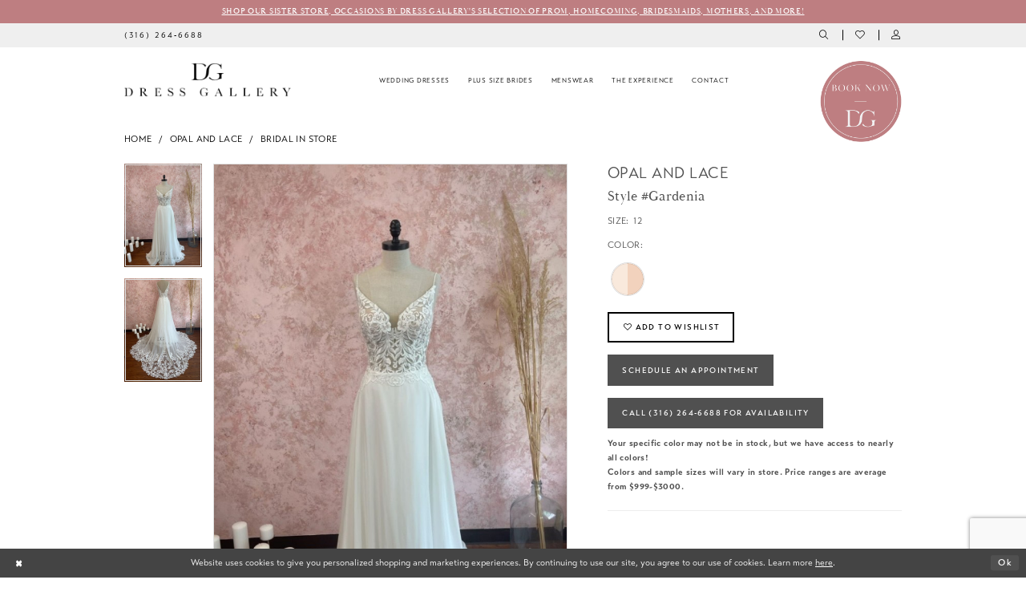

--- FILE ---
content_type: text/html; charset=utf-8
request_url: https://www.shopdressgallery.com/opal-and-lace/bridal-in-store/gardenia
body_size: 19947
content:





<!DOCTYPE html>
<html class="" lang="en-US">
<head>
    
<base href="/">
<meta charset="UTF-8">
<meta name="viewport" content="width=device-width, initial-scale=1, maximum-scale=2, user-scalable=0" />
<meta name="format-detection" content="telephone=yes">

    <link rel="apple-touch-icon" sizes="180x180" href="Themes/DressGallery/Content/img/favicon/apple-touch-icon.png">
<link rel="icon" type="image/png" sizes="32x32" href="Themes/DressGallery/Content/img/favicon/favicon-32x32.png">
<link rel="icon" type="image/png" sizes="16x16" href="Themes/DressGallery/Content/img/favicon/favicon-16x16.png">
<link rel="manifest" href="Themes/DressGallery/Content/img/favicon/site.webmanifest">
<link rel="mask-icon" href="Themes/DressGallery/Content/img/favicon/safari-pinned-tab.svg" color="#505050">
<link rel="shortcut icon" href="Themes/DressGallery/Content/img/favicon/favicon.ico">
<meta name="msapplication-TileColor" content="#ffffff">
<meta name="msapplication-config" content="Themes/DressGallery/Content/img/favicon/browserconfig.xml">
<meta name="theme-color" content="#505050">
    <link rel="preconnect" href="https://use.typekit.net" crossorigin="anonymous">
<link rel="preconnect" href="https://p.typekit.net" crossorigin="anonymous">
<link rel="preload" href="https://use.typekit.net/uso2vqx.css" as="style">
<link rel="stylesheet" href="https://use.typekit.net/uso2vqx.css"/>

    
<title>Opal and Lace | Dress Gallery - Gardenia | Dress Gallery</title>

    <meta property="og:title" content="Opal and Lace | Dress Gallery - Gardenia | Dress Gallery" />
    <meta property="og:type" content="website" />
    <meta property="og:url" content="https://www.shopdressgallery.com/opal-and-lace/bridal-in-store/gardenia"/>
        <meta name="description" content="Located in Wichita, KS, Dress Gallery Bridal Shop is a top bridal boutique dedicated to helping customers find the perfect wedding, bridal dress. Come shop our wide selection of designer wedding dresses and find your dream dress! Style Gardenia" />
        <meta property="og:description" content="Located in Wichita, KS, Dress Gallery Bridal Shop is a top bridal boutique dedicated to helping customers find the perfect wedding, bridal dress. Come shop our wide selection of designer wedding dresses and find your dream dress! Style Gardenia" />
        <meta property="og:image" content="https://www.shopdressgallery.com/uploads/images/products/3414/0cae2a40_670e_421c_96a7_209491146bf2.jpg?w=670" />
        <meta name="twitter:image" content="https://www.shopdressgallery.com/uploads/images/products/3414/0cae2a40_670e_421c_96a7_209491146bf2.jpg?w=670">
        <meta name="keywords" content="Bridal, Plus Size, Accessories, Tuxedo, Wedding veils, Hairpieces, Jewelry, Abella, Wilderly, Madi Lane  , Allure Bridals,  Allure Romance, Rebecca Ingram, Chic Nostalgia, Stella York, Morilee by Madeline Gardner , MGNY, Maggie Sottero, Essense of Australia,  Opal and Lace, Kanali K, Morilee, Jasmine B2, Lucci Lu, Madison James, Ellie Wilde, 2Cute, Clarisse, Colors, Coya, Dave &amp; Johnny, Sydney&#x27;s Closet, Morilee," />
        <meta name="google-site-verification" content="wKAeo-lfeSITPbCfIQx1U29BUzsV3ZCT5ysjWXuvzmU" />
        <link rel="canonical" href="https://www.shopdressgallery.com/opal-and-lace/bridal-in-store/gardenia" />

    

    <link rel="stylesheet" type="text/css" href="https://www.shopdressgallery.com/content/theme.min.css?v=20251017110009"/>
    

    



    






</head>
<body class="page-pdp page-common page-white  ">
    <!--[if lt IE 11]>
      <p class="browsehappy">You are using an <strong>outdated</strong> browser. Please <a href="http://browsehappy.com/">upgrade your browser</a> to improve your experience.</p>
    <![endif]-->
    <div class="hidden-vars" data-vars>
    <div class="breakpoint-xl" data-var-name="breakpoint" data-var-type="xl" data-var-value="width"></div>
    <div class="breakpoint-lg" data-var-name="breakpoint" data-var-type="lg" data-var-value="width"></div>
    <div class="breakpoint-md" data-var-name="breakpoint" data-var-type="md" data-var-value="width"></div>
    <div class="breakpoint-sm" data-var-name="breakpoint" data-var-type="sm" data-var-value="width"></div>
    <div class="color-primary" data-var-name="color" data-var-type="primary" data-var-value="color"></div>
    <div class="color-secondary" data-var-name="color" data-var-type="secondary" data-var-value="color"></div>
</div>
    <!-- Loader -->
    <div id="spinner" class="loader">
        <div class="round">
            <div class="section"></div>
        </div>
    </div>
    <div class="app-container app-container-fix">
        
<div class="primary-block  iblock-fix" data-property="fixed-header">
    


    <div class="preheader-promo" id="preheader-promo-common" data-property="preheader-promo">
        <div class="container-fluid">
            <div class="row">
                <div class="common-top-promo">
                    
    <div class="common-message" role="status" 
         data-popup="commonTopPromo" 
         data-popup-expires="1"
         style="display:none;background-color:#be7e81;color:#ffffff;">
        <div class="common-message--blocks iblock-fix">

                <div class="common-message--block common-message--block-text-list">
                    <div class="common-message--text-list">
                        <div class="list">
                                <div class="list-item common-message--text-list-description-item">
                                    <div class="common-message--text common-message--text-list-description">
                                        <!--<p class="hidden-xs hidden-sm" style="text-align: center;"><a href="tel:3162646688" target="_blank" rel="noopener">Call us: (316) 264-6688</a></p>
<p class="hidden-gt-sm" style="text-align: center;"><a href="sms:3163518565" target="_blank" rel="noopener"> Text Us: (316) 351-8565</a></p>
<p class="hidden-gt-sm" style="text-align: center;"><a href="/elevated-appointments" target="_self">Click here for Elevated Appointments</a></p>
-->
<p><a href="https://occasionsbydg.com/" target="_blank" rel="noopener">Shop our sister store, Occasions by Dress Gallery's selection of prom, homecoming, bridesmaids, mothers, and more!</a></p>
                                    </div>
                                </div>

                        </div>
                    </div>
                </div>


        </div>
    </div>

                </div>
            </div>
        </div>
    </div>



    <div class="preheader preheader-main" id="preheader">
        <div class="container">
            <div class="row">
                <div class="preheader-blocks">
                    <div class="preheader-block preheader-left preheader-style">
                        <ul role="menu" aria-label="Preheader Menu. Buttons: hamburger), phone">
                            <li role="menuitem" class="hidden-gt-sm">
                                <span class="navbar-toggle menu-item collapsed"
      data-toggle="collapse"
      data-target="#main-navbar"
      role="button"
      aria-label="Toggle Main Navigation Menu"
      aria-controls="main-navbar"
      aria-haspopup="true"
      aria-expanded="false">
    <i class="icomoon icomoon-hamburger"
       aria-hidden="true"></i>
</span>
                            </li>
                                <li role="menuitem" class="hidden-xs hidden-sm">
                                    <a href="tel:3162646688"
   rel="nofollow" 
   aria-label="Phone us">
  <i class="icomoon icomoon-phone hidden-gt-sm" aria-hidden="true"></i>
  <span class="hidden-xs hidden-sm">(316)&nbsp;264&#8209;6688</span>
</a>
                                </li>
                        </ul>
                    </div>

                    <a
                       href="/"
                       class="brand-logo hidden-gt-sm"
                       aria-label="Dress Gallery">
                        <img src="logos/main-logo?v=8482e380-339d-0bf6-6cb4-feb8736908a7" alt="Dress Gallery" />
                    </a>

                    <div class="preheader-block preheader-right preheader-style">
                        <ul role="menu" aria-label="Preheader Menu. Buttons: search, wishlist, account, appointment, phone" class="has-separators">
                                <li role="menuitem" class="hidden-gt-sm">
                                    <a href="tel:3162646688"
   rel="nofollow" 
   aria-label="Phone us">
  <i class="icomoon icomoon-phone hidden-gt-sm" aria-hidden="true"></i>
  <span class="hidden-xs hidden-sm">(316)&nbsp;264&#8209;6688</span>
</a>
                                </li>
                            <li role="menuitem" class="">
                                <a class="show-search" 
   href="search" 
   aria-haspopup="true" 
   aria-expanded="false" 
   aria-label="Show search">
    <i class="icomoon icomoon-search" aria-hidden="true"></i>
</a>
                            </li>
                            <li role="menuitem" class="">
                                <a href="/wishlist"
   aria-label="Visit Wishlist Page">
    <i class="icomoon icomoon-heart-o"
       aria-hidden="true"></i>
</a>
                            </li>
                            <li role="menuitem" class="hidden-xs hidden-sm">
                                <a href="/account/information"
   class="dropdown-toggle menu-item"
   data-toggle="dropdown"
   role="button"
   aria-label="Open Account Dialog"
   aria-haspopup="true"
   aria-expanded="false">
    <i class="icomoon icomoon-user-o" aria-hidden="true"></i>
</a>
<div class="dropdown-menu clickable cart-popup"
     role="dialog"
     aria-label="Account Dialog">
    <span class="fl-right close-dropdown"
          data-trigger="cart"
          role="button"
          aria-label="Toggle Account Dialog"
          aria-haspopup="true"
          aria-expanded="false">
    </span>
    <div class="account-dropdown">
        <ul>
                <li>
                    <a href="/login">Sign In</a>
                </li>
                <li>
                    <a href="/register">Sign Up</a>
                </li>
                <li>
                    <a href="/wishlist">Wishlist</a>
                </li>
        </ul>
    </div>
</div>
                            </li>
                            
                        </ul>

                            <div class="appointment-link hidden-gt-sm">
                                <a href="appointments" aria-label="Book an appointment">
  <img src="uploads/filemanager/book-appt-button-dress-gallery-02.png" alt="book appt button dress gallery">
</a>
                            </div>
                    </div>

                    <div class="search-holder search-holder--preheader">
                        
<div name="search-form"
     role="search"
     aria-label="Search form"
     class="search-form iblock-fix collapsed">
    <div class="search-group ui-widget">
        <div class="search-btn search-btn-left">
            <button type="submit"
                    data-trigger="search"
                    aria-label="Submit Search">
                <i class="icomoon icomoon-search"
                   aria-hidden="true"></i>
            </button>
        </div>
        <div class="search-btn search-btn-right">
            <button type="button"
                    class="close-search-form"
                    aria-label="Close Search">
                <i class="icomoon icomoon-close-x"
                   aria-hidden="true"></i>
            </button>
        </div>
        <input type="search"
               name="query"
               class="ui-autocomplete-input"
               placeholder="Search..."
               aria-label="Enter Search Text"
               data-property="search"
               autocomplete="off">
    </div>
</div>
                    </div>
                </div>
            </div>
        </div>
    </div>

    <header class="header iblock-fix" id="header">
        <div class="container">
            <div class="row">
                <div class="header-blocks clearfix">
                    <a
                       href="/"
                       class="brand-logo hidden-xs hidden-sm"
                       aria-label="Dress Gallery">
                        <img src="logos/main-logo?v=8482e380-339d-0bf6-6cb4-feb8736908a7" alt="Dress Gallery" />
                    </a>
                    
                    

<div id="main-navbar" class="navbar-collapse main-navbar main-navbar-extended collapse">
    <div class="main-navbar-extended-contents">
        
<div class="main-navbar-extended-header hidden-gt-sm">
    <div class="main-navbar-extended-header-search">
        
<div name="search-form"
     role="search"
     aria-label="Search form"
     class="search-form iblock-fix collapsed">
    <div class="search-group ui-widget">
        <div class="search-btn search-btn-left">
            <button type="submit"
                    data-trigger="search"
                    aria-label="Submit Search">
                <i class="icomoon icomoon-search"
                   aria-hidden="true"></i>
            </button>
        </div>
        <div class="search-btn search-btn-right">
            <button type="button"
                    class="close-search-form"
                    aria-label="Close Search">
                <i class="icomoon icomoon-close-x"
                   aria-hidden="true"></i>
            </button>
        </div>
        <input type="search"
               name="query"
               class="ui-autocomplete-input"
               placeholder="Search..."
               aria-label="Enter Search Text"
               value=""
               data-property="search"
               autocomplete="off">
    </div>
</div>
    </div>
</div>
        
<div class="main-navbar-extended-body">
    




<nav class="common-navbar" role="navigation" id="common-navbar" aria-label="Main Navigation">
    <span
          class="close-navbar close-btn "
          data-toggle="collapse"
          data-target="#main-navbar"
          role="button"
          tabindex="0"
          aria-controls="main-navbar"
          aria-haspopup="true"
          aria-expanded="false"
          aria-label="Close Navbar">
    </span>

            <ul role="menubar" aria-label="Main Navigation Menu">
                    <li role="none" data-menu-item>
                            <input type="checkbox" autocomplete="off" 
                                   data-trigger="menu-opener"
                                   tabindex="-1"
                                   aria-label="Toggle Wedding Dresses Sub Menu"/>
                        <span class="navbar-item" role="menuitem" tabindex="0" aria-haspopup="true" aria-expanded="false">
                            <span>Wedding Dresses</span>
                            <i class="sign" aria-hidden="true"></i>
                        </span>
                            <ul role="menu"
                                aria-label="Wedding Dresses Sub Menu"
                                class="common-sub-menu">
                                
        <li role="none"
            data-menu-item="empty">
                <input type="checkbox"
                       autocomplete="off"
                       data-trigger="menu-opener"
                       tabindex="-1"
                       aria-label="Toggle Sub Menu"/>
                <ul role="menu"
                    aria-label=" Sub Menu">
                    
        <li role="none"
            data-menu-item="">
                <a class="navbar-item" role="menuitem" tabindex="0" aria-haspopup="false" aria-expanded="false" href="/collections/bridal" rel="" target="">
                    <span>Wedding Dresses</span>
                    <i class="sign" aria-hidden="true"></i>
                </a>
        </li>        
        <li role="none"
            data-menu-item="">
                <a class="navbar-item" role="menuitem" tabindex="-1" aria-haspopup="false" aria-expanded="false" href="/collections/bridal/sale" rel="" target="">
                    <span>Sale Wedding Dresses</span>
                    <i class="sign" aria-hidden="true"></i>
                </a>
        </li>        
        <li role="none"
            data-menu-item="">
                <a class="navbar-item" role="menuitem" tabindex="-1" aria-haspopup="false" aria-expanded="false" href="accessories" rel="" target="">
                    <span>Accessories</span>
                    <i class="sign" aria-hidden="true"></i>
                </a>
        </li>        
        <li role="none"
            data-menu-item="">
                <a class="navbar-item" role="menuitem" tabindex="-1" aria-haspopup="false" aria-expanded="false" href="designers" rel="" target="">
                    <span>Designers</span>
                    <i class="sign" aria-hidden="true"></i>
                </a>
        </li>        

                </ul>
        </li>        

                            </ul>                                
                    </li>
                    <li role="none" data-menu-item>
                            <input type="checkbox" autocomplete="off" 
                                   data-trigger="menu-opener"
                                   tabindex="-1"
                                   aria-label="Toggle Plus Size Brides Sub Menu"/>
                        <span class="navbar-item" role="menuitem" tabindex="-1" aria-haspopup="true" aria-expanded="false">
                            <span>Plus Size Brides</span>
                            <i class="sign" aria-hidden="true"></i>
                        </span>
                            <ul role="menu"
                                aria-label="Plus Size Brides Sub Menu"
                                class="common-sub-menu">
                                
        <li role="none"
            data-menu-item="empty">
                <input type="checkbox"
                       autocomplete="off"
                       data-trigger="menu-opener"
                       tabindex="-1"
                       aria-label="Toggle Sub Menu"/>
                <ul role="menu"
                    aria-label=" Sub Menu">
                    
        <li role="none"
            data-menu-item="">
                <a class="navbar-item" role="menuitem" tabindex="0" aria-haspopup="false" aria-expanded="false" href="/collections/plus" rel="" target="">
                    <span>Plus Size Dresses</span>
                    <i class="sign" aria-hidden="true"></i>
                </a>
        </li>        
        <li role="none"
            data-menu-item="">
                <a class="navbar-item" role="menuitem" tabindex="-1" aria-haspopup="false" aria-expanded="false" href="plus-size-faq" rel="" target="">
                    <span>Plus Size FAQ</span>
                    <i class="sign" aria-hidden="true"></i>
                </a>
        </li>        

                </ul>
        </li>        

                            </ul>                                
                    </li>
                    <li role="none" data-menu-item>
                            <input type="checkbox" autocomplete="off" 
                                   data-trigger="menu-opener"
                                   tabindex="-1"
                                   aria-label="Toggle Menswear Sub Menu"/>
                        <span class="navbar-item" role="menuitem" tabindex="-1" aria-haspopup="true" aria-expanded="false">
                            <span>Menswear</span>
                            <i class="sign" aria-hidden="true"></i>
                        </span>
                            <ul role="menu"
                                aria-label="Menswear Sub Menu"
                                class="common-sub-menu">
                                
        <li role="none"
            data-menu-item="empty">
                <input type="checkbox"
                       autocomplete="off"
                       data-trigger="menu-opener"
                       tabindex="-1"
                       aria-label="Toggle Sub Menu"/>
                <ul role="menu"
                    aria-label=" Sub Menu">
                    
        <li role="none"
            data-menu-item="">
                <a class="navbar-item" role="menuitem" tabindex="0" aria-haspopup="false" aria-expanded="false" href="/collections/menswear" rel="" target="">
                    <span>Menswear Purchase</span>
                    <i class="sign" aria-hidden="true"></i>
                </a>
        </li>        
        <li role="none"
            data-menu-item="">
                <a class="navbar-item" role="menuitem" tabindex="-1" aria-haspopup="false" aria-expanded="false" href="tuxedos-faq" rel="" target="">
                    <span>Menswear FAQ</span>
                    <i class="sign" aria-hidden="true"></i>
                </a>
        </li>        
        <li role="none"
            data-menu-item="">
                <a class="navbar-item" role="menuitem" tabindex="-1" aria-haspopup="false" aria-expanded="false" href="https://shop.jimsformalwear.com/pages/how-to-measure-sizing?gad_source=1&amp;gad_campaignid=20292820466&amp;gbraid=0AAAAADuP9iI2EJWnlfpIMEg_WZQqyz2Gv&amp;gclid=Cj0KCQjwrc7GBhCfARIsAHGcW5W7I0Tqv7WS-iPmm-MQZphM3w6qzjeu_eyAalL1Ei8yHZDpqgmHA4AaAg2JEALw_wcB" rel="" target="_blank">
                    <span>How to Measure</span>
                    <i class="sign" aria-hidden="true"></i>
                </a>
        </li>        
        <li role="none"
            data-menu-item="">
                <a class="navbar-item" role="menuitem" tabindex="-1" aria-haspopup="false" aria-expanded="false" href="tuxedo-size-and-fit-form" rel="" target="">
                    <span>Measurements Form</span>
                    <i class="sign" aria-hidden="true"></i>
                </a>
        </li>        
        <li role="none"
            data-menu-item="">
                <a class="navbar-item" role="menuitem" tabindex="-1" aria-haspopup="false" aria-expanded="false" href="tuxedos-information" rel="" target="">
                    <span>Menswear Information</span>
                    <i class="sign" aria-hidden="true"></i>
                </a>
        </li>        
        <li role="none"
            data-menu-item="">
                <a class="navbar-item" role="menuitem" tabindex="-1" aria-haspopup="false" aria-expanded="false" href="https://online.flippingbook.com/view/638890516/" rel="" target="_blank">
                    <span>Tuxedo & Suit Rental Catalog</span>
                    <i class="sign" aria-hidden="true"></i>
                </a>
        </li>        

                </ul>
        </li>        

                            </ul>                                
                    </li>
                    <li role="none" data-menu-item>
                            <input type="checkbox" autocomplete="off" 
                                   data-trigger="menu-opener"
                                   tabindex="-1"
                                   aria-label="Toggle The Experience Sub Menu"/>
                        <span class="navbar-item" role="menuitem" tabindex="-1" aria-haspopup="true" aria-expanded="false">
                            <span>The Experience</span>
                            <i class="sign" aria-hidden="true"></i>
                        </span>
                            <ul role="menu"
                                aria-label="The Experience Sub Menu"
                                class="common-sub-menu">
                                
        <li role="none"
            data-menu-item="empty">
                <input type="checkbox"
                       autocomplete="off"
                       data-trigger="menu-opener"
                       tabindex="-1"
                       aria-label="Toggle Sub Menu"/>
                <ul role="menu"
                    aria-label=" Sub Menu">
                    
        <li role="none"
            data-menu-item="">
                <a class="navbar-item" role="menuitem" tabindex="0" aria-haspopup="false" aria-expanded="false" href="team" rel="" target="">
                    <span>Our Team</span>
                    <i class="sign" aria-hidden="true"></i>
                </a>
        </li>        
        <li role="none"
            data-menu-item="">
                <a class="navbar-item" role="menuitem" tabindex="-1" aria-haspopup="false" aria-expanded="false" href="real-brides" rel="" target="">
                    <span>Our Couples</span>
                    <i class="sign" aria-hidden="true"></i>
                </a>
        </li>        
        <li role="none"
            data-menu-item="">
                <a class="navbar-item" role="menuitem" tabindex="-1" aria-haspopup="false" aria-expanded="false" href="testimonials" rel="" target="">
                    <span>Testimonials</span>
                    <i class="sign" aria-hidden="true"></i>
                </a>
        </li>        
        <li role="none"
            data-menu-item="">
                <a class="navbar-item" role="menuitem" tabindex="-1" aria-haspopup="false" aria-expanded="false" href="charities" rel="" target="">
                    <span>Charities</span>
                    <i class="sign" aria-hidden="true"></i>
                </a>
        </li>        
        <li role="none"
            data-menu-item="">
                <a class="navbar-item" role="menuitem" tabindex="-1" aria-haspopup="false" aria-expanded="false" href="faq" rel="" target="">
                    <span>FAQ</span>
                    <i class="sign" aria-hidden="true"></i>
                </a>
        </li>        
        <li role="none"
            data-menu-item="">
                <a class="navbar-item" role="menuitem" tabindex="-1" aria-haspopup="false" aria-expanded="false" href="elevated-appointments" rel="" target="">
                    <span>Elevated Appointments</span>
                    <i class="sign" aria-hidden="true"></i>
                </a>
        </li>        
        <li role="none"
            data-menu-item="">
                <a class="navbar-item" role="menuitem" tabindex="-1" aria-haspopup="false" aria-expanded="false" href="/events" rel="" target="">
                    <span>Events</span>
                    <i class="sign" aria-hidden="true"></i>
                </a>
        </li>        

                </ul>
        </li>        

                            </ul>                                
                    </li>
                    <li role="none" data-menu-item>
                        <a class="navbar-item" role="menuitem" tabindex="-1" aria-haspopup="false" aria-expanded="false" href="contact-us" rel="" target="">
                            <span>Contact</span>
                            <i class="sign" aria-hidden="true"></i>
                        </a>
                    </li>
            </ul>
</nav>



</div>
        
<div class="main-navbar-extended-footer hidden-gt-sm">
    <div class="main-navbar-extended-footer-icons">
        <ul>
                    <li>
                        <a href="/wishlist">
                            <i class="icon-syvo icon-heart-o" aria-hidden="true"></i>
                            <span>Wishlist</span>
                        </a>
                    </li>
                <li>
                    <a href="/login">
                        <i class="icon-syvo icon-user-o" aria-hidden="true"></i>
                        <span>Sign In</span>
                    </a>
                </li>
                <li>
                    <a href="/register">
                        <i class="icon-syvo icon-user-o" aria-hidden="true"><span>+</span></i>
                        <span>Sign Up</span>
                    </a>
                </li>
        </ul>
    </div>
</div>
    </div>
    
<div class="main-navbar-extended-overlay" data-toggle="collapse" data-target="#main-navbar" aria-haspopup="false" aria-expanded="false" aria-hidden="true"></div>
</div>

                        <div class="appointment-link hidden-xs hidden-sm">
                            <a href="appointments" aria-label="Book an appointment">
  <img src="uploads/filemanager/book-appt-button-dress-gallery-02.png" alt="book appt button dress gallery">
</a>
                        </div>
                </div>
            </div>
        </div>
    </header>
</div>
        


        <div class="main-content" id="main">
            



<div class="details-cmp common-cmp bootstrap-iso iblock-fix">

    

<section class="section-breadcrumbs">
    <div class="container">
        <div class="row">
            <div class="common-breadcrumbs">
                <ul>
                        <li>
                                <a class=""
                                   href="/">Home</a>

                        </li>
                        <li>
                                <a class=""
                                   href="/opal-and-lace">Opal and Lace</a>

                        </li>
                        <li>
                                <a class=""
                                   href="/opal-and-lace/bridal-in-store">Bridal In Store</a>

                        </li>
                </ul>
            </div>
        </div>

    </div>
</section>

    <section class="section-product" data-product-id="3414">
        <div class="container">
            <div class="row">
                <div class="product-bio">
                    <div class="product-detailed clearfix iblock-fix">
                        <div class="product-info product-visual">

                            




<div class="product-media">
    

    <div class="product-views clearfix" data-property="parent">
        <span role="heading" aria-level="2" class="sr-only">Products Views Carousel</span>
        <a href="#products-views-skip" title="Skip to end" class="sr-only sr-only-focusable" 
           data-trigger="scroll-to" data-target="#products-views-skip">Skip to end</a>
        

<div class="product-view previews">
        <div class="list" data-list="previews" aria-label="Opal and Lace Style #Gardenia thumbnail list">

                    <div class="list-item">
                        <div class="preview has-background"
                             style="background-image: url('uploads/images/products/3414/0cae2a40_670e_421c_96a7_209491146bf2.jpg?w=340')"
                             data-trigger="color-filter-all"
                             data-value-id="176">
                            <img src="uploads/images/products/3414/0cae2a40_670e_421c_96a7_209491146bf2.jpg?w=340" alt="Opal and Lace Style #Gardenia #0 default Ivory/Nude thumbnail"/>
                        </div>
                    </div>
                    <div class="list-item">
                        <div class="preview has-background"
                             style="background-image: url('uploads/images/products/3414/db63a451_af6e_434c_8781_540b798636c2.jpg?w=340')"
                             data-trigger="color-filter-all"
                             data-value-id="176">
                            <img src="uploads/images/products/3414/db63a451_af6e_434c_8781_540b798636c2.jpg?w=340" alt="Opal and Lace Style #Gardenia #1 default Ivory/Nude thumbnail"/>
                        </div>
                    </div>
        </div>
</div>
        

<div class="product-view overviews common-videolist">

        <div class="list" data-list="overviews" data-slick>
                    <div class="list-item slick-current">
                        <div class="overview"
                             data-lazy-background
                             data-value-id="176"
                             data-related-image="false">
                            <a href="uploads/images/products/3414/0cae2a40_670e_421c_96a7_209491146bf2.jpg?w=2000"
                               class="MagicZoom overview-media" data-options="lazyZoom: true; textClickZoomHint: Click to zoom"
                               aria-label="Full size Opal and Lace Style #Gardenia #0 default Ivory/Nude picture">
                                <img data-lazy="uploads/images/products/3414/0cae2a40_670e_421c_96a7_209491146bf2.jpg?w=740" 
                                     alt="Opal and Lace Style #Gardenia #0 default Ivory/Nude picture"/>
                            </a>
                        </div>
                    </div>
                    <div class="list-item ">
                        <div class="overview"
                             data-lazy-background
                             data-value-id="176"
                             data-related-image="false">
                            <a href="uploads/images/products/3414/db63a451_af6e_434c_8781_540b798636c2.jpg?w=2000"
                               class="MagicZoom overview-media" data-options="lazyZoom: true; textClickZoomHint: Click to zoom"
                               aria-label="Full size Opal and Lace Style #Gardenia #1 default Ivory/Nude picture">
                                <img data-lazy="uploads/images/products/3414/db63a451_af6e_434c_8781_540b798636c2.jpg?w=740" 
                                     alt="Opal and Lace Style #Gardenia #1 default Ivory/Nude picture"/>
                            </a>
                        </div>
                    </div>
        </div>
    
    <div class="controls">
        <div class="list">
            <div class="list-item">
            </div>
        </div>
    </div>

    

</div>
        <div id="products-views-skip" class="sr-only" tabindex="-1">Products Views Carousel End</div>
    </div>

</div>

<div class="visual-dots dots-placeholder"></div>

<div class="social-networks social-share social-share-single">
    <ul>
        <li>
            <span class="share-title">
                Share:
            </span>
        </li>
                    <li style="display: none;">
                        <a href="https://www.pinterest.com/DressGalleryICT/_created/"
                           data-property="pinterest-share"
                           data-placement="Social group"
                           target="_blank" title="Pinterest" aria-label="Share using Pinterest">
                            <i class="fa fa-pinterest-p" aria-hidden="true"></i>
                        </a>
                    </li>
        
    </ul>
</div>




                        </div>
                        <div class="product-info product-sheet" data-property="product-details">

                            


<div class="product-heading">
    <div class="option name">
        
    <h1 role="heading" aria-level="1">
        Opal and Lace
    </h1>

    <h3 role="heading" aria-level="2">
        Style #Gardenia
    </h3>


    </div>
    

</div>




    <div class="product-dynamic">
            <div class="option option-size">
                
    <div class="option-header">
            <h5 class="option-title">Size:</h5>
            <h5 class="option-display">
12            </h5>

    </div>

            </div>
            <div class="option option-color">
                

    <div class="option-header">
        <h5 class="option-title">Color:</h5>
        <span class="option-display" id="selected-color"
            data-property="selected-color" aria-live="polite" aria-label="Chosen color"></span>
    </div>
    <div class="option-content">
        <div class="product-colors product-options " 
             aria-live="polite" aria-label="Product color controls state depends on size chosen">
            <div class="list">
                    <div class="list-item">
                        
<div class="product-color product-option"
     data-property="color"
     data-value-id="176"
     data-value="Ivory/Nude"
     data-hex="#F9E9DC/#F2D2BD"
     title="Ivory/Nude">
    <input name="color" type="radio" value="Ivory/Nude" aria-label="Color: Ivory/Nude"/>


    <span class="color"  data-property="product-color">
        <div class="canvas">
            <div data-layout-font class="square" title="Ivory/Nude">
                <svg version="1.1" viewBox="0 0 1000 1000"
                     height="1000"
                     width="1000"
                     xml:space="preserve"
                     xmlns="http://www.w3.org/2000/svg"
                     xmlns:xlink="http://www.w3.org/1999/xlink">

                        <g style="transform-origin: 50% 50%; transform: rotate(-90deg);">
                            <polygon points="-207.10678118654744,-207.10678118654744 1207.1067811865473,-207.10678118654744 1207.1067811865473,500 -207.10678118654744,500" style="fill: #F9E9DC;"></polygon>
                        </g>
                        <g style="transform-origin: 50% 50%; transform: rotate(-270deg);">
                            <polygon points="-207.10678118654744,-207.10678118654744 1207.1067811865473,-207.10678118654744 1207.1067811865473,500 -207.10678118654744,500" style="fill: #F2D2BD;"></polygon>
                        </g>
                </svg>
            </div>
        </div>

    </span>
    <span class="line"></span>
    <span class="no-product" data-nosnippet>
        Out of Stock
    </span>
</div>
                    </div>
            </div>
        </div>
    </div>





            </div>
    </div>



<div class="product-actions" aria-live="polite" aria-label="Product buttons. Cart and Wishlist buttons state depends on color/size combination chosen">
    <div class="option buttons-block">


    <div class="relative-container">
        <div class="cart-hint" data-property="cart-tooltip">
    <a href="#" class="cart-hint-close" data-trigger="cart-tooltip-close" aria-label="Close ship date tooltip"><span aria-hidden="true">&#10006;</span></a>
    <div class="cart-hint-header">
        <span class="h5" data-change="cart-tooltip-header">Ship date:</span>
    </div>
    <div class="cart-hint-body">
        <p data-change="cart-tooltip-text"></p>
    </div>
    <div class="cart-hint-arrow"></div>
</div>
        <a class="btn btn-success-invert btn__add-wishlist" data-property="add-wishlist" data-value="true">
            <i class="fa fa-heart-o btn__add-wishlist__icon" aria-hidden="true"></i>
            <span class="btn__add-wishlist__title">Add to Wishlist</span>
            <i class="fa fa-check btn__add-wishlist__icon--active" aria-hidden="true"></i>
            <span class="btn__add-wishlist__title--active">Added To Wishlist</span>
        </a>
    </div>
    <a href="/appointments" class="btn btn-success" data-property="book-appointment" >
        Schedule an Appointment
    </a>
    <a href="tel:3162646688" data-property="cart-call" data-value="true"
       class="btn btn-success text-uppercase hide">
        Call (316)&nbsp;264&#8209;6688 for Availability
    </a>
    

    </div>
</div>






    <div class="product-attributes">
        <div class="option description">
            



        </div>
    </div>
    <div>
        <div class="option description">
            
    <div class="pdp-disclaimer-description"><h6><strong>Your specific color may not be in stock, but we have access to nearly all colors!</strong></h6>
<h6><strong>Colors and sample sizes will vary in store. Price ranges are average from&nbsp;$999-$3000.</strong></h6></div>
        <hr />

        </div>
    </div>




                        </div>
                    </div>

                    


                </div>
            </div>
        </div>
    </section>


    


    <section class="section-header">
        <div class="container">
            <div class="row">
                <div class="header">
                    <h2>Related Products</h2>
                </div>
            </div>
        </div>
    </section>
    <section class="section-recommended section-related" aria-label="Related Products">
        <span role="heading" aria-level="2" class="sr-only">Related Products Carousel</span>
        <a href="#related-products-skip" title="Skip to end" class="sr-only sr-only-focusable"
           data-trigger="scroll-to" data-target="#related-products-skip">Skip to end</a>
        <div class="container">
            <div class="row">
                <div class="recommended-products related-products" data-property="related-products">
                        
    <div class="product-list  prices-hidden" aria-label="Product List" data-property="product-list">
        <div class="list" data-list="products">

                    <div class="list-item" data-layout-width>
                        
<div class="product " data-property="parent" data-product-id="4454" aria-label="LUX6189">

    <div class="product-content product-content-visual clearfix">
       


    <a href="/opal-and-lace/bridal-in-store/myra" class="product-images" data-link="product-images" 
       role="presentation" 
       tabindex="-1" 
       aria-label="Visit Opal and Lace Style #Myra Page">
        <div class="list" data-list="product-images" role="list">
            <div class="list-item" role="listitem">
                


<div class="product-image product-image-default has-background" data-img="default" data-lazy-load="bg" data-src="uploads/images/products/4454/4001f6e2_9123_46c3_8553_9d2f6bd549f5.jpg?w=740" style="background-image: url(&#x27;Themes/Common/Content/img/no-image.png&#x27;)" data-related-image="false"><img alt="Opal and Lace Style #Myra Default Thumbnail Image" height="1151" src="Themes/Common/Content/img/no-image.png" width="740" /></div>


            </div>
        </div>
    </a>

        
        

    </div>
    
    <div class="product-content product-content-brief clearfix">

        
        <div class="product-brief">

            <a href="/opal-and-lace/bridal-in-store/myra" data-link="product-title" class="product-brief-content product-brief-content-title">
                <div class="product-title">
    <div class="title title-small" title="Opal and Lace Style #Myra">
        <h4 role="presentation" aria-level="4">
            <span data-layout-font>Opal and Lace</span>
        </h4>
        <h5 role="presentation" aria-level="5">
            <span data-layout-font>Style #Myra</span>
        </h5>
</div>
</div>
            </a>

            


        </div>
    </div>
</div>
                    </div>
                    <div class="list-item" data-layout-width>
                        
<div class="product " data-property="parent" data-product-id="4429" aria-label="U7009">

    <div class="product-content product-content-visual clearfix">
       


    <a href="/opal-and-lace/bridal-in-store/mila" class="product-images" data-link="product-images" 
       role="presentation" 
       tabindex="-1" 
       aria-label="Visit Opal and Lace Style #Mila Page">
        <div class="list" data-list="product-images" role="list">
            <div class="list-item" role="listitem">
                


<div class="product-image product-image-default has-background" data-img="default" data-lazy-load="bg" data-src="uploads/images/products/4429/d8d74884_5f26_4fc5_a03a_5beb68124092.jpg?w=740" style="background-image: url(&#x27;Themes/Common/Content/img/no-image.png&#x27;)" data-related-image="false"><img alt="Opal and Lace Style #Mila Default Thumbnail Image" height="1151" src="Themes/Common/Content/img/no-image.png" width="740" /></div>


            </div>
        </div>
    </a>

        
        

    </div>
    
    <div class="product-content product-content-brief clearfix">

        
        <div class="product-brief">

            <a href="/opal-and-lace/bridal-in-store/mila" data-link="product-title" class="product-brief-content product-brief-content-title">
                <div class="product-title">
    <div class="title title-small" title="Opal and Lace Style #Mila">
        <h4 role="presentation" aria-level="4">
            <span data-layout-font>Opal and Lace</span>
        </h4>
        <h5 role="presentation" aria-level="5">
            <span data-layout-font>Style #Mila</span>
        </h5>
</div>
</div>
            </a>

            


        </div>
    </div>
</div>
                    </div>
                    <div class="list-item" data-layout-width>
                        
<div class="product " data-property="parent" data-product-id="4445" aria-label="LV3272">

    <div class="product-content product-content-visual clearfix">
       


    <a href="/opal-and-lace/bridal-in-store/madyson" class="product-images" data-link="product-images" 
       role="presentation" 
       tabindex="-1" 
       aria-label="Visit Opal and Lace Style #Madyson Page">
        <div class="list" data-list="product-images" role="list">
            <div class="list-item" role="listitem">
                


<div class="product-image product-image-default has-background" data-img="default" data-lazy-load="bg" data-src="uploads/images/products/4445/1e7d2a02_9ae0_4b17_9a87_4e15fcdc7f75.jpg?w=740" style="background-image: url(&#x27;Themes/Common/Content/img/no-image.png&#x27;)" data-related-image="false"><img alt="Opal and Lace Style #Madyson Default Thumbnail Image" height="1151" src="Themes/Common/Content/img/no-image.png" width="740" /></div>


            </div>
        </div>
    </a>

        
        

    </div>
    
    <div class="product-content product-content-brief clearfix">

        
        <div class="product-brief">

            <a href="/opal-and-lace/bridal-in-store/madyson" data-link="product-title" class="product-brief-content product-brief-content-title">
                <div class="product-title">
    <div class="title title-small" title="Opal and Lace Style #Madyson">
        <h4 role="presentation" aria-level="4">
            <span data-layout-font>Opal and Lace</span>
        </h4>
        <h5 role="presentation" aria-level="5">
            <span data-layout-font>Style #Madyson</span>
        </h5>
</div>
</div>
            </a>

            


        </div>
    </div>
</div>
                    </div>
                    <div class="list-item" data-layout-width>
                        
<div class="product " data-property="parent" data-product-id="4391" aria-label="LV3245">

    <div class="product-content product-content-visual clearfix">
       


    <a href="/opal-and-lace/bridal-in-store/lyric" class="product-images" data-link="product-images" 
       role="presentation" 
       tabindex="-1" 
       aria-label="Visit Opal and Lace Style #Lyric Page">
        <div class="list" data-list="product-images" role="list">
            <div class="list-item" role="listitem">
                


<div class="product-image product-image-default has-background" data-img="default" data-lazy-load="bg" data-src="uploads/images/products/4391/f4053256_a64c_48d5_957c_9bfa7a2d52c6.jpg?w=740" style="background-image: url(&#x27;Themes/Common/Content/img/no-image.png&#x27;)" data-related-image="false"><img alt="Opal and Lace Style #Lyric Default Thumbnail Image" height="1151" src="Themes/Common/Content/img/no-image.png" width="740" /></div>


            </div>
        </div>
    </a>

        
        

    </div>
    
    <div class="product-content product-content-brief clearfix">

        
        <div class="product-brief">

            <a href="/opal-and-lace/bridal-in-store/lyric" data-link="product-title" class="product-brief-content product-brief-content-title">
                <div class="product-title">
    <div class="title title-small" title="Opal and Lace Style #Lyric">
        <h4 role="presentation" aria-level="4">
            <span data-layout-font>Opal and Lace</span>
        </h4>
        <h5 role="presentation" aria-level="5">
            <span data-layout-font>Style #Lyric</span>
        </h5>
</div>
</div>
            </a>

            


        </div>
    </div>
</div>
                    </div>
                    <div class="list-item" data-layout-width>
                        
<div class="product " data-property="parent" data-product-id="4366" aria-label="LV3258">

    <div class="product-content product-content-visual clearfix">
       


    <a href="/opal-and-lace/bridal-in-store/luella" class="product-images" data-link="product-images" 
       role="presentation" 
       tabindex="-1" 
       aria-label="Visit Opal and Lace Style #Luella Page">
        <div class="list" data-list="product-images" role="list">
            <div class="list-item" role="listitem">
                


<div class="product-image product-image-default has-background" data-img="default" data-lazy-load="bg" data-src="uploads/images/products/4366/377e7108_8814_4403_8588_dafa5cca4033.jpg?w=740" style="background-image: url(&#x27;Themes/Common/Content/img/no-image.png&#x27;)" data-related-image="false"><img alt="Opal and Lace Style #Luella Default Thumbnail Image" height="1151" src="Themes/Common/Content/img/no-image.png" width="740" /></div>


            </div>
        </div>
    </a>

        
        

    </div>
    
    <div class="product-content product-content-brief clearfix">

        
        <div class="product-brief">

            <a href="/opal-and-lace/bridal-in-store/luella" data-link="product-title" class="product-brief-content product-brief-content-title">
                <div class="product-title">
    <div class="title title-small" title="Opal and Lace Style #Luella">
        <h4 role="presentation" aria-level="4">
            <span data-layout-font>Opal and Lace</span>
        </h4>
        <h5 role="presentation" aria-level="5">
            <span data-layout-font>Style #Luella</span>
        </h5>
</div>
</div>
            </a>

            


        </div>
    </div>
</div>
                    </div>
                    <div class="list-item" data-layout-width>
                        
<div class="product " data-property="parent" data-product-id="4392" aria-label="P9194 Sleeves Included">

    <div class="product-content product-content-visual clearfix">
       


    <a href="/opal-and-lace/bridal-in-store/lotus" class="product-images" data-link="product-images" 
       role="presentation" 
       tabindex="-1" 
       aria-label="Visit Opal and Lace Style #Lotus Page">
        <div class="list" data-list="product-images" role="list">
            <div class="list-item" role="listitem">
                


<div class="product-image product-image-default has-background" data-img="default" data-lazy-load="bg" data-src="uploads/images/products/4392/3a1bf847_941a_47c0_a4e1_5b91ee0f476c.jpg?w=740" style="background-image: url(&#x27;Themes/Common/Content/img/no-image.png&#x27;)" data-related-image="false"><img alt="Opal and Lace Style #Lotus Default Thumbnail Image" height="1151" src="Themes/Common/Content/img/no-image.png" width="740" /></div>


            </div>
        </div>
    </a>

        
        

    </div>
    
    <div class="product-content product-content-brief clearfix">

        
        <div class="product-brief">

            <a href="/opal-and-lace/bridal-in-store/lotus" data-link="product-title" class="product-brief-content product-brief-content-title">
                <div class="product-title">
    <div class="title title-small" title="Opal and Lace Style #Lotus">
        <h4 role="presentation" aria-level="4">
            <span data-layout-font>Opal and Lace</span>
        </h4>
        <h5 role="presentation" aria-level="5">
            <span data-layout-font>Style #Lotus</span>
        </h5>
</div>
</div>
            </a>

            


        </div>
    </div>
</div>
                    </div>
                    <div class="list-item" data-layout-width>
                        
<div class="product " data-property="parent" data-product-id="4420" aria-label="Lux6163">

    <div class="product-content product-content-visual clearfix">
       


    <a href="/opal-and-lace/bridal-in-store/lorelei" class="product-images" data-link="product-images" 
       role="presentation" 
       tabindex="-1" 
       aria-label="Visit Opal and Lace Style #Lorelei Page">
        <div class="list" data-list="product-images" role="list">
            <div class="list-item" role="listitem">
                


<div class="product-image product-image-default has-background" data-img="default" data-lazy-load="bg" data-src="uploads/images/products/4420/d3f3be77_24d5_4404_861a_b90efa879aef.jpg?w=740" style="background-image: url(&#x27;Themes/Common/Content/img/no-image.png&#x27;)" data-related-image="false"><img alt="Opal and Lace Style #Lorelei Default Thumbnail Image" height="1151" src="Themes/Common/Content/img/no-image.png" width="740" /></div>


            </div>
        </div>
    </a>

        
        

    </div>
    
    <div class="product-content product-content-brief clearfix">

        
        <div class="product-brief">

            <a href="/opal-and-lace/bridal-in-store/lorelei" data-link="product-title" class="product-brief-content product-brief-content-title">
                <div class="product-title">
    <div class="title title-small" title="Opal and Lace Style #Lorelei">
        <h4 role="presentation" aria-level="4">
            <span data-layout-font>Opal and Lace</span>
        </h4>
        <h5 role="presentation" aria-level="5">
            <span data-layout-font>Style #Lorelei</span>
        </h5>
</div>
</div>
            </a>

            


        </div>
    </div>
</div>
                    </div>
                    <div class="list-item" data-layout-width>
                        
<div class="product " data-property="parent" data-product-id="4411" aria-label="LUX6166">

    <div class="product-content product-content-visual clearfix">
       


    <a href="/opal-and-lace/bridal-in-store/lonnie" class="product-images" data-link="product-images" 
       role="presentation" 
       tabindex="-1" 
       aria-label="Visit Opal and Lace Style #Lonnie Page">
        <div class="list" data-list="product-images" role="list">
            <div class="list-item" role="listitem">
                


<div class="product-image product-image-default has-background" data-img="default" data-lazy-load="bg" data-src="uploads/images/products/4411/46c761e5_1b62_4b55_9590_d85662ce0b17.jpg?w=740" style="background-image: url(&#x27;Themes/Common/Content/img/no-image.png&#x27;)" data-related-image="false"><img alt="Opal and Lace Style #Lonnie Default Thumbnail Image" height="1151" src="Themes/Common/Content/img/no-image.png" width="740" /></div>


            </div>
        </div>
    </a>

        
        

    </div>
    
    <div class="product-content product-content-brief clearfix">

        
        <div class="product-brief">

            <a href="/opal-and-lace/bridal-in-store/lonnie" data-link="product-title" class="product-brief-content product-brief-content-title">
                <div class="product-title">
    <div class="title title-small" title="Opal and Lace Style #Lonnie">
        <h4 role="presentation" aria-level="4">
            <span data-layout-font>Opal and Lace</span>
        </h4>
        <h5 role="presentation" aria-level="5">
            <span data-layout-font>Style #Lonnie</span>
        </h5>
</div>
</div>
            </a>

            


        </div>
    </div>
</div>
                    </div>
                    <div class="list-item" data-layout-width>
                        
<div class="product " data-property="parent" data-product-id="4369" aria-label="LV3263">

    <div class="product-content product-content-visual clearfix">
       


    <a href="/opal-and-lace/bridal-in-store/lindsey" class="product-images" data-link="product-images" 
       role="presentation" 
       tabindex="-1" 
       aria-label="Visit Opal and Lace Style #Lindsey Page">
        <div class="list" data-list="product-images" role="list">
            <div class="list-item" role="listitem">
                


<div class="product-image product-image-default has-background" data-img="default" data-lazy-load="bg" data-src="uploads/images/products/4369/606ec9bd_b3d3_4124___07_4d1221cba7a7.jpg?w=740" style="background-image: url(&#x27;Themes/Common/Content/img/no-image.png&#x27;)" data-related-image="false"><img alt="Opal and Lace Style #Lindsey Default Thumbnail Image" height="1151" src="Themes/Common/Content/img/no-image.png" width="740" /></div>


            </div>
        </div>
    </a>

        
        

    </div>
    
    <div class="product-content product-content-brief clearfix">

        
        <div class="product-brief">

            <a href="/opal-and-lace/bridal-in-store/lindsey" data-link="product-title" class="product-brief-content product-brief-content-title">
                <div class="product-title">
    <div class="title title-small" title="Opal and Lace Style #Lindsey">
        <h4 role="presentation" aria-level="4">
            <span data-layout-font>Opal and Lace</span>
        </h4>
        <h5 role="presentation" aria-level="5">
            <span data-layout-font>Style #Lindsey</span>
        </h5>
</div>
</div>
            </a>

            


        </div>
    </div>
</div>
                    </div>
                    <div class="list-item" data-layout-width>
                        
<div class="product " data-property="parent" data-product-id="4367" aria-label="LUX6172">

    <div class="product-content product-content-visual clearfix">
       


    <a href="/opal-and-lace/bridal-in-store/lindi" class="product-images" data-link="product-images" 
       role="presentation" 
       tabindex="-1" 
       aria-label="Visit Opal and Lace Style #Lindi Page">
        <div class="list" data-list="product-images" role="list">
            <div class="list-item" role="listitem">
                


<div class="product-image product-image-default has-background" data-img="default" data-lazy-load="bg" data-src="uploads/images/products/4367/d09c99c0_7295_4785_8cf6_a3adb81d281c.jpg?w=740" style="background-image: url(&#x27;Themes/Common/Content/img/no-image.png&#x27;)" data-related-image="false"><img alt="Opal and Lace Style #Lindi Default Thumbnail Image" height="1151" src="Themes/Common/Content/img/no-image.png" width="740" /></div>


            </div>
        </div>
    </a>

        
        

    </div>
    
    <div class="product-content product-content-brief clearfix">

        
        <div class="product-brief">

            <a href="/opal-and-lace/bridal-in-store/lindi" data-link="product-title" class="product-brief-content product-brief-content-title">
                <div class="product-title">
    <div class="title title-small" title="Opal and Lace Style #Lindi">
        <h4 role="presentation" aria-level="4">
            <span data-layout-font>Opal and Lace</span>
        </h4>
        <h5 role="presentation" aria-level="5">
            <span data-layout-font>Style #Lindi</span>
        </h5>
</div>
</div>
            </a>

            


        </div>
    </div>
</div>
                    </div>
                    <div class="list-item" data-layout-width>
                        
<div class="product " data-property="parent" data-product-id="4412" aria-label="P9222">

    <div class="product-content product-content-visual clearfix">
       


    <a href="/opal-and-lace/bridal-in-store/leslie" class="product-images" data-link="product-images" 
       role="presentation" 
       tabindex="-1" 
       aria-label="Visit Opal and Lace Style #Leslie Page">
        <div class="list" data-list="product-images" role="list">
            <div class="list-item" role="listitem">
                


<div class="product-image product-image-default has-background" data-img="default" data-lazy-load="bg" data-src="uploads/images/products/4412/9299171d_396c_4ccc_b443_ac38faa5255c.jpg?w=740" style="background-image: url(&#x27;Themes/Common/Content/img/no-image.png&#x27;)" data-related-image="false"><img alt="Opal and Lace Style #Leslie Default Thumbnail Image" height="1151" src="Themes/Common/Content/img/no-image.png" width="740" /></div>


            </div>
        </div>
    </a>

        
        

    </div>
    
    <div class="product-content product-content-brief clearfix">

        
        <div class="product-brief">

            <a href="/opal-and-lace/bridal-in-store/leslie" data-link="product-title" class="product-brief-content product-brief-content-title">
                <div class="product-title">
    <div class="title title-small" title="Opal and Lace Style #Leslie">
        <h4 role="presentation" aria-level="4">
            <span data-layout-font>Opal and Lace</span>
        </h4>
        <h5 role="presentation" aria-level="5">
            <span data-layout-font>Style #Leslie</span>
        </h5>
</div>
</div>
            </a>

            


        </div>
    </div>
</div>
                    </div>
                    <div class="list-item" data-layout-width>
                        
<div class="product " data-property="parent" data-product-id="4413" aria-label="P9220">

    <div class="product-content product-content-visual clearfix">
       


    <a href="/opal-and-lace/bridal-in-store/lennox" class="product-images" data-link="product-images" 
       role="presentation" 
       tabindex="-1" 
       aria-label="Visit Opal and Lace Style #Lennox Page">
        <div class="list" data-list="product-images" role="list">
            <div class="list-item" role="listitem">
                


<div class="product-image product-image-default has-background" data-img="default" data-lazy-load="bg" data-src="uploads/images/products/4413/de5a9bd6_bc0c_4b65_847a_4fdca0427f81.jpg?w=740" style="background-image: url(&#x27;Themes/Common/Content/img/no-image.png&#x27;)" data-related-image="false"><img alt="Opal and Lace Style #Lennox Default Thumbnail Image" height="1151" src="Themes/Common/Content/img/no-image.png" width="740" /></div>


            </div>
        </div>
    </a>

        
        

    </div>
    
    <div class="product-content product-content-brief clearfix">

        
        <div class="product-brief">

            <a href="/opal-and-lace/bridal-in-store/lennox" data-link="product-title" class="product-brief-content product-brief-content-title">
                <div class="product-title">
    <div class="title title-small" title="Opal and Lace Style #Lennox">
        <h4 role="presentation" aria-level="4">
            <span data-layout-font>Opal and Lace</span>
        </h4>
        <h5 role="presentation" aria-level="5">
            <span data-layout-font>Style #Lennox</span>
        </h5>
</div>
</div>
            </a>

            


        </div>
    </div>
</div>
                    </div>
                    <div class="list-item" data-layout-width>
                        
<div class="product " data-property="parent" data-product-id="4371" aria-label="LUX6176">

    <div class="product-content product-content-visual clearfix">
       


    <a href="/opal-and-lace/bridal-in-store/leilani" class="product-images" data-link="product-images" 
       role="presentation" 
       tabindex="-1" 
       aria-label="Visit Opal and Lace Style #Leilani Page">
        <div class="list" data-list="product-images" role="list">
            <div class="list-item" role="listitem">
                


<div class="product-image product-image-default has-background" data-img="default" data-lazy-load="bg" data-src="uploads/images/products/4371/d4742466_064e_4786_a7ad_8a7a41edfd17.jpg?w=740" style="background-image: url(&#x27;Themes/Common/Content/img/no-image.png&#x27;)" data-related-image="false"><img alt="Opal and Lace Style #Leilani Default Thumbnail Image" height="1151" src="Themes/Common/Content/img/no-image.png" width="740" /></div>


            </div>
        </div>
    </a>

        
        

    </div>
    
    <div class="product-content product-content-brief clearfix">

        
        <div class="product-brief">

            <a href="/opal-and-lace/bridal-in-store/leilani" data-link="product-title" class="product-brief-content product-brief-content-title">
                <div class="product-title">
    <div class="title title-small" title="Opal and Lace Style #Leilani">
        <h4 role="presentation" aria-level="4">
            <span data-layout-font>Opal and Lace</span>
        </h4>
        <h5 role="presentation" aria-level="5">
            <span data-layout-font>Style #Leilani</span>
        </h5>
</div>
</div>
            </a>

            


        </div>
    </div>
</div>
                    </div>
                    <div class="list-item" data-layout-width>
                        
<div class="product " data-property="parent" data-product-id="4418" aria-label="LV3255">

    <div class="product-content product-content-visual clearfix">
       


    <a href="/opal-and-lace/bridal-in-store/legacy" class="product-images" data-link="product-images" 
       role="presentation" 
       tabindex="-1" 
       aria-label="Visit Opal and Lace Style #Legacy Page">
        <div class="list" data-list="product-images" role="list">
            <div class="list-item" role="listitem">
                


<div class="product-image product-image-default has-background" data-img="default" data-lazy-load="bg" data-src="uploads/images/products/4418/ee739d93_e53a_4287_9b96_01e1dc240462.jpg?w=740" style="background-image: url(&#x27;Themes/Common/Content/img/no-image.png&#x27;)" data-related-image="false"><img alt="Opal and Lace Style #Legacy Default Thumbnail Image" height="1151" src="Themes/Common/Content/img/no-image.png" width="740" /></div>


            </div>
        </div>
    </a>

        
        

    </div>
    
    <div class="product-content product-content-brief clearfix">

        
        <div class="product-brief">

            <a href="/opal-and-lace/bridal-in-store/legacy" data-link="product-title" class="product-brief-content product-brief-content-title">
                <div class="product-title">
    <div class="title title-small" title="Opal and Lace Style #Legacy">
        <h4 role="presentation" aria-level="4">
            <span data-layout-font>Opal and Lace</span>
        </h4>
        <h5 role="presentation" aria-level="5">
            <span data-layout-font>Style #Legacy</span>
        </h5>
</div>
</div>
            </a>

            


        </div>
    </div>
</div>
                    </div>
                    <div class="list-item" data-layout-width>
                        
<div class="product " data-property="parent" data-product-id="4415" aria-label="Lux6169">

    <div class="product-content product-content-visual clearfix">
       


    <a href="/opal-and-lace/bridal-in-store/layne" class="product-images" data-link="product-images" 
       role="presentation" 
       tabindex="-1" 
       aria-label="Visit Opal and Lace Style #Layne Page">
        <div class="list" data-list="product-images" role="list">
            <div class="list-item" role="listitem">
                


<div class="product-image product-image-default has-background" data-img="default" data-lazy-load="bg" data-src="uploads/images/products/4415/9d296f69_fa12_427f_9c07_b9146e48cf6f.jpg?w=740" style="background-image: url(&#x27;Themes/Common/Content/img/no-image.png&#x27;)" data-related-image="false"><img alt="Opal and Lace Style #Layne Default Thumbnail Image" height="1151" src="Themes/Common/Content/img/no-image.png" width="740" /></div>


            </div>
        </div>
    </a>

        
        

    </div>
    
    <div class="product-content product-content-brief clearfix">

        
        <div class="product-brief">

            <a href="/opal-and-lace/bridal-in-store/layne" data-link="product-title" class="product-brief-content product-brief-content-title">
                <div class="product-title">
    <div class="title title-small" title="Opal and Lace Style #Layne">
        <h4 role="presentation" aria-level="4">
            <span data-layout-font>Opal and Lace</span>
        </h4>
        <h5 role="presentation" aria-level="5">
            <span data-layout-font>Style #Layne</span>
        </h5>
</div>
</div>
            </a>

            


        </div>
    </div>
</div>
                    </div>
        </div>
    </div>

                </div>
            </div>
        </div>
        <div id="related-products-skip" class="sr-only" tabindex="-1">Related Products Carousel End</div>
    </section>




    


</div>



        </div>
        
<div class="ending-block iblock-fix">
    <div class="prefooter">
        <div class="container">
            <div class="row">
                
                

<div class="subscribe iblock-fix">
    <form data-form="subscribe" novalidate="novalidate" aria-label="Subscribe form">
        <div class="block-row">
            <input type="email"
                   name="email"
                   placeholder="enter email"
                   autocomplete="off"
                   data-input="subscribe"
                   data-rule-email="true"
                   aria-label="Enter email">
            <button type="submit"
                    data-trigger="subscribe"
                    aria-label="Submit Subscribe">
                <i class="icomoon icomoon-arrow-right" aria-hidden="true"></i>
            </button>
            <label class="success"
                   data-msg="subscribe">
                Thank you for signing up!
            </label>
        </div>
    </form>
</div>
                


    <div class="social-networks social-links">
        <ul aria-label="Follow us">
                    <li>
                        <a href="https://www.facebook.com/shopdressgallery"
                           target="_blank" title="Facebook"
                           tabindex="0" aria-label="Visit our Facebook">
                            <i class="fa fa-facebook" aria-hidden="true"></i>
                        </a>
                    </li>
                    <li>
                        <a href="https://www.instagram.com/shopdressgallery/"
                           target="_blank" title="Instagram"
                           tabindex="-1" aria-label="Visit our Instagram">
                            <i class="fa fa-instagram" aria-hidden="true"></i>
                        </a>
                    </li>
                    <li>
                        <a href="https://www.pinterest.com/DressGalleryICT/_created/"
                           target="_blank" title="Pinterest"
                           tabindex="-1" aria-label="Visit our Pinterest">
                            <i class="fa fa-pinterest-p" aria-hidden="true"></i>
                        </a>
                    </li>
        </ul>
    </div>

            </div>
        </div>
    </div>

        <footer class="footer" id="footer">
            <div class="container">
                <div class="row">
                    <div class="footer-groups">
                        <div class="list">
                                <div class="list-item">
                                    <div class="footer-group">
                                        <div class="footer-style">
                                            <h5>Dress gallery</h5>
                                            <div class="list footer-inner-list">
                                                    <div class="list-item">
                                                        <!--<h5>
  Contact
</h5>

<p>
  <a href="tel:3162646688" rel="nofollow">
    Call: (316) 264-6688
  </a> <br>
  <a href="sms:3163518565" rel="nofollow">
    Text: (316) 351-8565
  </a>
</p>
<h5>
  Locations
</h5>
<p>
  <a href="https://goo.gl/maps/fcsL7ruCKUfMArKEA" target="_blank">
    Dress Gallery
  </a>
  <br>
  <a href="https://goo.gl/maps/mr1T8VTAds9eMzv6A" target="_blank">
    Occasions by Dress Gallery
  </a>
</p>
<p>
  <a href="mailto:Sales@shopdressgallery.com" rel="nofollow">
    Sales@shopdressgallery.com
  </a>
</p>-->
<h4>Contact & Hours</h4>
<p>
  <a href="tel:3162646688" rel="nofollow"> Call: (316)&nbsp;264&#8209;6688 </a>
</p>
<p>
  <a href="sms:3163518565" rel="nofollow"> Text: (316) 351-8565 </a>
</p>
<p>
  <a href="https://goo.gl/maps/W3dKBguhsVRQAiiL7" target="_blank"> 1007 W. Douglas Ave <br> Wichita, KS 67213 </a>
</p>
<p>&nbsp;</p>
<p>
  <a href="mailto:sales@shopdressgallery.com" rel="nofollow"> sales@shopdressgallery.com </a>
</p>
<p>&nbsp;</p>
<ul>
  <li>Mon-Sat | 10am-6pm</li>
  <li>Sun | Closed (Apr-Dec)</li>
  <li>Sun | 1pm-5pm (Jan-Mar)</li>
</ul>
                                                    </div>
                                                    <div class="list-item">
                                                        <!--<h5>
  Hours
</h5>

<ul>
  <li>Mon-sat | 10am-6pm</li>
  <li>Sun | Closed (Apr-Dec)</li> 
  <li>Sun | 1pm-5pm (Jan-Mar)</li>
</ul>-->
<h4>Collections</h4>
<ul>
  <li>
    <a href="collections/bridal">Wedding Dresses</a>
  </li>
  <li>
    <a href="collections/plus">Plus Size</a>
  </li>
  <li>
    <a href="tuxedos-information">Tuxedos</a>
  </li>
</ul>
                                                    </div>
                                            </div>
                                        </div>
                                    </div>
                                </div>

                                <div class="list-item">
                                    <div class="footer-group">
                                        <div class="footer-style">
                                            <h5>Occasions by dress gallery</h5>
                                            <div class="list footer-inner-list">
                                                    <div class="list-item">
                                                        <!--<h5>
  Information
</h5>

<ul>
  <li>
    <a href="real-brides">Our brides</a>
  </li>
 <!-- <li>
    <a href="blog">DG News</a>
  </li>
  <li>
    <a href="appointments">Appointments</a>
  </li>
   <li>
    <a href="careers">Join Our Team</a>
  </li>
</ul> -->
<p style="font-weight:bold"> Visit Our Sister Store, Occasions By Dress Gallery for Prom, Mom, and Maid Collections. </p>
<p>&nbsp;</p>
<h4>Contact & Hours</h4>
<p>
  <a href="tel:3167965555" rel="nofollow"> Call (316) 796 - 5555 </a>
</p>
<p>
  <a href="sms:3164695495" rel="nofollow"> Text (316) 469 - 5495 </a>
</p>
<p>
  <a href="https://maps.app.goo.gl/bVSofgkRDUL4mrPRA" target="_blank"> 6488 E. Central Ave <br> Wichita, KS 67206 </a>
</p>
<p>&nbsp;</p>
<p>
  <a href="mailto:occasionsbydg@yahoo.com" rel="nofollow"> occasionsbydg@yahoo.com </a>
</p>
<p>&nbsp;</p>
<p>Mon-Sat | 10am-6pm</p>
<p>Sun | 1pm-5pm</p>
                                                    </div>
                                                    <div class="list-item">
                                                        <h4>Collections</h4>
<ul>
  <li>
    <a href="https://occasionsbydg.com/collections/prom" target="_blank">Prom</a>
  </li>
  <li>
    <a href="https://occasionsbydg.com/collections/homecoming" target="_blank">Homecoming</a>
  </li>
<!---
  <li>
    <a href="https://occasionsbydg.com/#" target="_blank">Pageant</a>
  </li>
--->
  <li>
    <a href="https://occasionsbydg.com/collections/motherofthebride" target="_blank">Eveningwear & Mothers</a>
  </li>
  <!---
  <li>
    <a href="https://occasionsbydg.com/#" target="_blank">Little White Dress</a>
  </li>
--->
  <li>
    <a href="https://occasionsbydg.com/collections/bridesmaids" target="_blank">Bridesmaids</a>
  </li>
</ul>
                                                    </div>
                                            </div>
                                        </div>
                                    </div>
                                </div>
                                <div class="list-item">
                                    <div class="footer-group">
                                        <div class="footer-style">
                                             <h5>Information</h5>
<ul>
  <li>
    <a href="appointments">Appointments</a>
  </li>
  <li>
    <a href="real-brides">Our Couples</a>
  </li>
  <li>
    <a href="team">Meet The Team</a>
  </li>
  <!--<li>
    <a href="blog">DG News</a>
  </li>-->
  <li>
    <a href="wishlist">Wishlist</a>
  </li>
  <li>
    <a href="faq">FAQ</a>
  </li>
  <!--<li>
    <a href="careers">Join Our Team</a>
  </li>-->
</ul>   
                                        </div>
                                    </div>
                                </div>
                        </div>
                    </div>
                </div>
            </div>
        </footer>

    <div class="postfooter" id="postfooter">
        <div class="container">
            <div class="row">
                <div class="postfooter-groups">
                    <div class="list">
                        <div class="list-item">
                            <div class="postfooter-group">
                                <div class="postfooter-style">
                                    <ul>
                                        <li>&copy;2025 Dress Gallery</li>
                                    </ul>
                                     <ul role="menubar" aria-label="Footer Navigation Menu" class="has-separators has-separators-mobile">
  <li role="none">
    <a href="terms" class="navbar-item" role="menuitem" tabindex="0" aria-expanded="false">
      <span>Terms & Conditions</span>
    </a>
  </li>
  <li role="none">
    <a href="privacy" class="navbar-item" role="menuitem" tabindex="-1" aria-expanded="false">
      <span>Privacy Policy</span>
    </a>
  </li>


  <li role="none">
    <a href="accessibility" class="navbar-item" role="menuitem" tabindex="-1" aria-expanded="false">
      <span>Accessibility Statement</span>
    </a>
  </li>
</ul>
                                </div>
                            </div>
                        </div>
                    </div>
                </div>
            </div>
        </div>
    </div>
</div>
    </div>
    







    <style>
            
    </style>
    <div id="privacyPolicyAcceptance" class="sticky-horizontal-bar" role="alert">
        <div class="content">


                <div class="popup-block popup-body">
                    <p>Website uses cookies to give you personalized shopping and marketing experiences. By continuing to use our site, you agree to our use of cookies. Learn more <a href='privacy'>here</a>.</p>
                </div>
            

                <div class="popup-block popup-controls popup-controls--left">
                    
    <div class="list">
            <div class="list-item">
                <button class="btn btn-success-invert close" aria-label="Close Dialog"></button>
            </div>
    </div>

                </div>

                <div class="popup-block popup-controls popup-controls--right">
                    
    <div class="list">
            <div class="list-item">
                <button class="btn btn-success ok" aria-label="Submit Dialog">Ok</button>
            </div>
    </div>

                </div>
        </div>
    </div>





    
    





<div class="modal common-modal auth-modal" id="loginModal" role="dialog" aria-label="Sign In Form dialog">
    <div class="modal-dialog">
        <div class="modal-content auth-form">
            <div class="modal-header">
                <h2>Sign In</h2>
            </div>
            <div class="modal-body">
                <div class="clearfix" id="sign-in-popup">
<form action="/login?ReturnUrl=%2Fopal-and-lace%2Fbridal-in-store%2Fgardenia" aria-label="Sign In Form" id="sign-in-form-popup" method="post" name="sign-in" role="form">                        <div class="error-summary">
                            
                        </div>
                        <div class="form-group">
                            <label for="loginEmail" role="presentation">Email</label>
                            <input aria-label="Type email" autocomplete="off" class="form-control" data-val="true" data-val-email="Provide correct email address" data-val-required="This field is required" id="loginEmail" name="Email" placeholder="Type email" type="text" value="" />
                            <span class="field-validation-valid" data-valmsg-for="Email" data-valmsg-replace="true"></span>
                        </div>
                        <div class="form-group">
                            <label for="passwordEmail" role="presentation">Password</label>
                            <input aria-label="Type password" class="form-control" data-val="true" data-val-required="This field is required" id="passwordEmail" name="Password" placeholder="Type password" type="password" />
                            <span class="field-validation-valid" data-valmsg-for="Password" data-valmsg-replace="true"></span>
                        </div>
                        <div class="form-group form-submit">
                            <button type="submit"
                                    class="btn btn-success btn-block" aria-label="Submit Sign In Form">
                                Login
                            </button>
                                <a class="btn btn-default btn-block"
                                   href="#loginModal"
                                   rel="modal:close"
                                   role="button">
                                    Continue without an account
                                </a>   
                        </div>
<input name="__RequestVerificationToken" type="hidden" value="CfDJ8NWMWHNcaadBtqUBDxfPsE2NVAFwD1oHM5RRuzHv1eoa-lcHM3eNbsOYciqhsp2p4y92U12WISjdm52IH9sRnFDmn-51MP6OrhYdA54TFnBfzrybwsbYFIA6oTiso0gYg1jJXB0wW_dUsXx-KmfFrj0" /></form>                    <div class="auth-addon">
                        <p>
                            <a href="/forgotpassword">Forgot password?</a>
                        </p>
                        <p>
                            <span>Need an account? </span>
                            <a href="/register">Sign up for Free</a>
                        </p>
                        



                    </div>
                </div>
            </div>
        </div>
    </div>
</div>


    <script src="https://www.shopdressgallery.com/scripts/theme.min.js?v=20251017110016"></script>
    


<script>
    if (typeof $.cookie === "function") {$.cookie.defaults = {secure:true,path: '/'};}

    var common_settings = {
        currencies: [{"currency":0,"format":"$0.00"}],
        checkoutCurrencyIndex: 0,
        isMobile: false,
        isAuthenticated: false
    };

    $.validator.messages = $.extend($.validator.messages,
            {
                email: 'Please enter a valid email address'
            }
    );
</script>

<script>
        jQuery(function ($) {
            window.Syvo.Search.load();
            window.Syvo.Popups.load();
            window.Syvo.Subscribe.load({ url: '/subscribe' });
        });
</script>



<script>
    jQuery(function ($) {
        var modalOptions = {
            referrerUrl: "https://www.shopdressgallery.com/opal-and-lace/bridal-in-store/gardenia"
        };


        window.Syvo.Popup_Modal.load({
            urls: {
                post: "/website/submitmodal",
                get: "/website/getmodal"
            },
            modal: modalOptions
        });
    });
</script>





    <script>
        jQuery(function($) {
          window.Syvo.Cart_Popup.load({
            actions: {
              getCartPopup: "/cart/getcartpopupcontent"
            }
          });
        });
    </script>









    <script>
            jQuery(function ($) {
                $("#privacyPolicyAcceptance button").click(function () {
                    $.cookie("privacyPolicyAccepted", true, { expires: 365, path: "/"});
                    $("#privacyPolicyAcceptance").fadeOut();
                });
            });
    </script>

    <script src="https://www.google.com/recaptcha/api.js?render=6Lcj_zIaAAAAAEPaGR6WdvVAhU7h1T3sbNdPWs4X"></script>
    <script>
        var recaptchaV3Key= "6Lcj_zIaAAAAAEPaGR6WdvVAhU7h1T3sbNdPWs4X";
        jQuery(function($) {
          $(window).on("load", function() {
            if (typeof grecaptcha !== "undefined" && window.recaptchaV3Key) {
              Common.initReCaptchaAccessibilityFixes();
            }
          });
        });
    </script>

    
    



<script>
        jQuery(function($) {          
            window.Syvo.Product_Views.load({
               viewControls: {
                  chooseInitialViewControl: false,
                  useScrollToColorImage : false
                }
            });
        });
</script>


<script>
    jQuery(function($) {
            window.Syvo.Forms_v2.load();
            var description = $("[data-property='description']").html();
            description = description ? description.trim() : "";

            window.Syvo.Product_Details.load({
                urls: {
                    addProductStockToCart: "/cart/addproductstocktocart",
                    addCompoundProductToCart: "/cart/addcompoundproducttocart",
                    addToWishList:"/wishlist/add"
                },
                productId: 3414,
                collectionId: 142,
                productStockModel: [{"colorId":176,"colorName":"Ivory/Nude","sizeId":9,"sizeName":"12","unitsAvailableInWarehouse":0,"unitsAvailableInStore":0,"availableDate":null,"showAvailableOnlineOnlyText":false,"prices":[{"currency":0,"price":1599.00,"priceWithoutDiscount":1599.00}],"showOnline":false,"id":233587}],
                prices: [],
                style: 'Opal and Lace Style #Gardenia',
                ecommerceEnable: false,
                purchasable: false,
                disableColorClass: "hidden",
                unavailableColorClass: "disabled",
                enableAllColors: true,
                unavailableColorAttr: "disabled",
                disableSizeClass: "hidden",
                unavailableSizeClass: "disabled",
                unavailableSizeAttr: "disabled",
                activeControlClass: "active",
                disableCartClass: "disabled",
                more: {
                    description: description,
                    lettersAllowed: 200,
                    overlayColor: "#fff"
                },
                hideSizesIfUnavailable: false,
                isCompoundProduct: false,
                customAvailabilityMessagesEnabled: false,
                generalProductAvailabilityText: '',
                updateColorTextEnabled: true,
                multiStoring: false,
                priceRangeEnabled: false,
                availabilities: {
                    available: "Available",
                    notAvailable: "Not Available",
                    inStore: "in store",
                    online: "online",
                    separator: " and ",
                    onlineOnly: "online only",
                    fullOnline: "", //Live inventory unavailable. Estimated ship dates may vary
                    date: "Available date: {0}"
                },
                localizedMessages: {
                    separator: " and ",
                    color: "color",
                    size: "size",
                    more: "More",
                    less: "Less"
                },
                // AvailabilityMode controls the way how stock availability is indicated.
                availabilityMode: null,
                cartTooltip: {
                    availabilityHeaderText: "Ship date:",
                    chooseHeaderText: "Please select your",
                    componentsHeaderText: "Please select colors of"
                },
                quantityTooltip: {
                    availableItemsCountHeaderText: " item(s) available"
                },
                loginAttemptWhenClickAddToWishlistButton: false
            });

    });

</script>



<script>
    jQuery(function ($) {
        var description = $("[data-property='description']").html();
        description = description || "";        
        var whatsApp = false;
        
        var sharingDialog = null;
        
        var googleReviews = null;
        
        window.Syvo.Social_Networks.load({
            single: {
                url: "https://www.shopdressgallery.com/opal-and-lace/bridal-in-store/gardenia",
                title: "Opal and Lace Style #Gardenia",
                image: "https://www.shopdressgallery.com/uploads/images/products/3414/0cae2a40_670e_421c_96a7_209491146bf2.jpg?w=670",
                description: description,
                fb: {appId: ""},
                tw: {
                    message: "Got amazing Opal and Lace Style #Gardenia"
                },
                pinterest: {
                    description: "Opal and Lace Style #Gardenia. " + description
                },
                whatsApp: whatsApp,
                email: {
                    url:"/emailshare/share",
                    data: {
                        entityId: $("[data-product-id]").data("productId"),
                        shareType: 1
                    }
                },
                sharingDialog: sharingDialog,
                googleReviews: googleReviews
            }
        });
    });
</script>


<script>
        jQuery(function ($) {
            window.Syvo.Product.load({
                slider: false,
                backface: false
            });
        });
</script>

<script>
    jQuery(function ($) {
    

            var $window = $(window);
            window.Syvo.Lazy_Load.load({
                lazy:{
                  selector: ".recommended-products [data-list=products] [data-lazy-load]:visible"
                }
            });
          
            $window.one(window.Syvo.Lazy_Load.eventNames.onFinishedAllLazyLoad, function() {
              window.Syvo.Recommended_Products.load({
                callbacks: {
                  onSliderInit: function(slick) {
                    Common.slickSliderLazyLoad.onAfterInited(slick);
                  },
                  onSliderBeforeChange: function(slick, currentSlide, nextSlide) {
                    Common.slickSliderLazyLoad.beforeChanged(slick, currentSlide, nextSlide);
                  },
                  onSliderAfterChange: function(slick, currentSlide) {
                    Common.slickSliderLazyLoad.afterChanged(slick, currentSlide);
                  }
                }
              });
            });
          });
</script>

<script>
        jQuery(function ($) {
            var defaultOptions = {
                colorNumber: 6
            };
            

                    defaultOptions.imageColors = null;
                            
            var ajaxOptions;
            

                    ajaxOptions = {
                        plugin: {
                            prevArrow: "<div class='list-item slick-arrow slick-prev'><div class='color-v2'><span data-layout-font class='color-v2--icon'><i class='icon-syvo icon-chevron-left' aria-hidden='true'></i></span></div></div>",
                            nextArrow: "<div class='list-item slick-arrow slick-next'><div class='color-v2'><span data-layout-font class='color-v2--icon'><i class='icon-syvo icon-chevron-right' aria-hidden='true'></i></span></div></div>",
                        }
                    }
                            window.Syvo.Color_List.load($.extend(true, {}, defaultOptions, ajaxOptions));
        });
</script>

        <script>
            jQuery(function ($) {
                window.Syvo.Login_Attempt.load({
                    target: {
                        showOnce: true
                    },
                    controls: {
                        selector: "[data-trigger=add-wishlist], [data-trigger=login-attempt]"
                    }
                });
            });
        </script>











<script>

    jQuery(function($) {
    });

</script>

    




    <script async src="https://www.googletagmanager.com/gtag/js?id=G-ESW8MZ1R54"></script>
    <script>
        jQuery(function ($) {
            var options = { };
            
                    options = {"event":"view_item","parameters":{"items":[{"item_id":"Gardenia","item_name":"Opal and Lace Gardenia","item_brand":"Opal and Lace/Bridal In Store","item_variant":null,"price":1599.00,"quantity":null,"index":null,"id":null}],"event_id":"bd7c3789-9133-4212-8bcc-dca90bafd3f0","session_id":null,"debug_mode":true}};
            
                options.pageViewEventId = '96abadf7-c7c8-4880-b588-0fe1dcffe6d2';

                options.trackingEventUrl = '/api/tracking/google';
                options.antiForgeryToken = 'CfDJ8NWMWHNcaadBtqUBDxfPsE2NVAFwD1oHM5RRuzHv1eoa-lcHM3eNbsOYciqhsp2p4y92U12WISjdm52IH9sRnFDmn-51MP6OrhYdA54TFnBfzrybwsbYFIA6oTiso0gYg1jJXB0wW_dUsXx-KmfFrj0';

            options.isMeasurementProtocolEnabled = true;
            options.trackingCode = 'G-ESW8MZ1R54';
            options.isConsentModeAccepted = false;
            options.isConsentModelEnabled = false;

            window.Syvo.Google_Analytics_4.load(options);
        });
    </script>



















<script>
    jQuery(function ($) {
        var syvoPosIFrameOptions = {
            allowedOrigin: "https://syvopos.com"
        };
        
        window.Syvo.Syvo_Pos_IFrame_Analytics.load(syvoPosIFrameOptions);
        window.Syvo.BridalLive_IFrame_Analytics.load();
        window.Syvo.Acuity_IFrame_Analytics.load();
    });
</script>
</body>
</html>

--- FILE ---
content_type: text/html; charset=utf-8
request_url: https://www.google.com/recaptcha/api2/anchor?ar=1&k=6Lcj_zIaAAAAAEPaGR6WdvVAhU7h1T3sbNdPWs4X&co=aHR0cHM6Ly93d3cuc2hvcGRyZXNzZ2FsbGVyeS5jb206NDQz&hl=en&v=jdMmXeCQEkPbnFDy9T04NbgJ&size=invisible&anchor-ms=20000&execute-ms=15000&cb=xylg23fq9zog
body_size: 46600
content:
<!DOCTYPE HTML><html dir="ltr" lang="en"><head><meta http-equiv="Content-Type" content="text/html; charset=UTF-8">
<meta http-equiv="X-UA-Compatible" content="IE=edge">
<title>reCAPTCHA</title>
<style type="text/css">
/* cyrillic-ext */
@font-face {
  font-family: 'Roboto';
  font-style: normal;
  font-weight: 400;
  font-stretch: 100%;
  src: url(//fonts.gstatic.com/s/roboto/v48/KFO7CnqEu92Fr1ME7kSn66aGLdTylUAMa3GUBHMdazTgWw.woff2) format('woff2');
  unicode-range: U+0460-052F, U+1C80-1C8A, U+20B4, U+2DE0-2DFF, U+A640-A69F, U+FE2E-FE2F;
}
/* cyrillic */
@font-face {
  font-family: 'Roboto';
  font-style: normal;
  font-weight: 400;
  font-stretch: 100%;
  src: url(//fonts.gstatic.com/s/roboto/v48/KFO7CnqEu92Fr1ME7kSn66aGLdTylUAMa3iUBHMdazTgWw.woff2) format('woff2');
  unicode-range: U+0301, U+0400-045F, U+0490-0491, U+04B0-04B1, U+2116;
}
/* greek-ext */
@font-face {
  font-family: 'Roboto';
  font-style: normal;
  font-weight: 400;
  font-stretch: 100%;
  src: url(//fonts.gstatic.com/s/roboto/v48/KFO7CnqEu92Fr1ME7kSn66aGLdTylUAMa3CUBHMdazTgWw.woff2) format('woff2');
  unicode-range: U+1F00-1FFF;
}
/* greek */
@font-face {
  font-family: 'Roboto';
  font-style: normal;
  font-weight: 400;
  font-stretch: 100%;
  src: url(//fonts.gstatic.com/s/roboto/v48/KFO7CnqEu92Fr1ME7kSn66aGLdTylUAMa3-UBHMdazTgWw.woff2) format('woff2');
  unicode-range: U+0370-0377, U+037A-037F, U+0384-038A, U+038C, U+038E-03A1, U+03A3-03FF;
}
/* math */
@font-face {
  font-family: 'Roboto';
  font-style: normal;
  font-weight: 400;
  font-stretch: 100%;
  src: url(//fonts.gstatic.com/s/roboto/v48/KFO7CnqEu92Fr1ME7kSn66aGLdTylUAMawCUBHMdazTgWw.woff2) format('woff2');
  unicode-range: U+0302-0303, U+0305, U+0307-0308, U+0310, U+0312, U+0315, U+031A, U+0326-0327, U+032C, U+032F-0330, U+0332-0333, U+0338, U+033A, U+0346, U+034D, U+0391-03A1, U+03A3-03A9, U+03B1-03C9, U+03D1, U+03D5-03D6, U+03F0-03F1, U+03F4-03F5, U+2016-2017, U+2034-2038, U+203C, U+2040, U+2043, U+2047, U+2050, U+2057, U+205F, U+2070-2071, U+2074-208E, U+2090-209C, U+20D0-20DC, U+20E1, U+20E5-20EF, U+2100-2112, U+2114-2115, U+2117-2121, U+2123-214F, U+2190, U+2192, U+2194-21AE, U+21B0-21E5, U+21F1-21F2, U+21F4-2211, U+2213-2214, U+2216-22FF, U+2308-230B, U+2310, U+2319, U+231C-2321, U+2336-237A, U+237C, U+2395, U+239B-23B7, U+23D0, U+23DC-23E1, U+2474-2475, U+25AF, U+25B3, U+25B7, U+25BD, U+25C1, U+25CA, U+25CC, U+25FB, U+266D-266F, U+27C0-27FF, U+2900-2AFF, U+2B0E-2B11, U+2B30-2B4C, U+2BFE, U+3030, U+FF5B, U+FF5D, U+1D400-1D7FF, U+1EE00-1EEFF;
}
/* symbols */
@font-face {
  font-family: 'Roboto';
  font-style: normal;
  font-weight: 400;
  font-stretch: 100%;
  src: url(//fonts.gstatic.com/s/roboto/v48/KFO7CnqEu92Fr1ME7kSn66aGLdTylUAMaxKUBHMdazTgWw.woff2) format('woff2');
  unicode-range: U+0001-000C, U+000E-001F, U+007F-009F, U+20DD-20E0, U+20E2-20E4, U+2150-218F, U+2190, U+2192, U+2194-2199, U+21AF, U+21E6-21F0, U+21F3, U+2218-2219, U+2299, U+22C4-22C6, U+2300-243F, U+2440-244A, U+2460-24FF, U+25A0-27BF, U+2800-28FF, U+2921-2922, U+2981, U+29BF, U+29EB, U+2B00-2BFF, U+4DC0-4DFF, U+FFF9-FFFB, U+10140-1018E, U+10190-1019C, U+101A0, U+101D0-101FD, U+102E0-102FB, U+10E60-10E7E, U+1D2C0-1D2D3, U+1D2E0-1D37F, U+1F000-1F0FF, U+1F100-1F1AD, U+1F1E6-1F1FF, U+1F30D-1F30F, U+1F315, U+1F31C, U+1F31E, U+1F320-1F32C, U+1F336, U+1F378, U+1F37D, U+1F382, U+1F393-1F39F, U+1F3A7-1F3A8, U+1F3AC-1F3AF, U+1F3C2, U+1F3C4-1F3C6, U+1F3CA-1F3CE, U+1F3D4-1F3E0, U+1F3ED, U+1F3F1-1F3F3, U+1F3F5-1F3F7, U+1F408, U+1F415, U+1F41F, U+1F426, U+1F43F, U+1F441-1F442, U+1F444, U+1F446-1F449, U+1F44C-1F44E, U+1F453, U+1F46A, U+1F47D, U+1F4A3, U+1F4B0, U+1F4B3, U+1F4B9, U+1F4BB, U+1F4BF, U+1F4C8-1F4CB, U+1F4D6, U+1F4DA, U+1F4DF, U+1F4E3-1F4E6, U+1F4EA-1F4ED, U+1F4F7, U+1F4F9-1F4FB, U+1F4FD-1F4FE, U+1F503, U+1F507-1F50B, U+1F50D, U+1F512-1F513, U+1F53E-1F54A, U+1F54F-1F5FA, U+1F610, U+1F650-1F67F, U+1F687, U+1F68D, U+1F691, U+1F694, U+1F698, U+1F6AD, U+1F6B2, U+1F6B9-1F6BA, U+1F6BC, U+1F6C6-1F6CF, U+1F6D3-1F6D7, U+1F6E0-1F6EA, U+1F6F0-1F6F3, U+1F6F7-1F6FC, U+1F700-1F7FF, U+1F800-1F80B, U+1F810-1F847, U+1F850-1F859, U+1F860-1F887, U+1F890-1F8AD, U+1F8B0-1F8BB, U+1F8C0-1F8C1, U+1F900-1F90B, U+1F93B, U+1F946, U+1F984, U+1F996, U+1F9E9, U+1FA00-1FA6F, U+1FA70-1FA7C, U+1FA80-1FA89, U+1FA8F-1FAC6, U+1FACE-1FADC, U+1FADF-1FAE9, U+1FAF0-1FAF8, U+1FB00-1FBFF;
}
/* vietnamese */
@font-face {
  font-family: 'Roboto';
  font-style: normal;
  font-weight: 400;
  font-stretch: 100%;
  src: url(//fonts.gstatic.com/s/roboto/v48/KFO7CnqEu92Fr1ME7kSn66aGLdTylUAMa3OUBHMdazTgWw.woff2) format('woff2');
  unicode-range: U+0102-0103, U+0110-0111, U+0128-0129, U+0168-0169, U+01A0-01A1, U+01AF-01B0, U+0300-0301, U+0303-0304, U+0308-0309, U+0323, U+0329, U+1EA0-1EF9, U+20AB;
}
/* latin-ext */
@font-face {
  font-family: 'Roboto';
  font-style: normal;
  font-weight: 400;
  font-stretch: 100%;
  src: url(//fonts.gstatic.com/s/roboto/v48/KFO7CnqEu92Fr1ME7kSn66aGLdTylUAMa3KUBHMdazTgWw.woff2) format('woff2');
  unicode-range: U+0100-02BA, U+02BD-02C5, U+02C7-02CC, U+02CE-02D7, U+02DD-02FF, U+0304, U+0308, U+0329, U+1D00-1DBF, U+1E00-1E9F, U+1EF2-1EFF, U+2020, U+20A0-20AB, U+20AD-20C0, U+2113, U+2C60-2C7F, U+A720-A7FF;
}
/* latin */
@font-face {
  font-family: 'Roboto';
  font-style: normal;
  font-weight: 400;
  font-stretch: 100%;
  src: url(//fonts.gstatic.com/s/roboto/v48/KFO7CnqEu92Fr1ME7kSn66aGLdTylUAMa3yUBHMdazQ.woff2) format('woff2');
  unicode-range: U+0000-00FF, U+0131, U+0152-0153, U+02BB-02BC, U+02C6, U+02DA, U+02DC, U+0304, U+0308, U+0329, U+2000-206F, U+20AC, U+2122, U+2191, U+2193, U+2212, U+2215, U+FEFF, U+FFFD;
}
/* cyrillic-ext */
@font-face {
  font-family: 'Roboto';
  font-style: normal;
  font-weight: 500;
  font-stretch: 100%;
  src: url(//fonts.gstatic.com/s/roboto/v48/KFO7CnqEu92Fr1ME7kSn66aGLdTylUAMa3GUBHMdazTgWw.woff2) format('woff2');
  unicode-range: U+0460-052F, U+1C80-1C8A, U+20B4, U+2DE0-2DFF, U+A640-A69F, U+FE2E-FE2F;
}
/* cyrillic */
@font-face {
  font-family: 'Roboto';
  font-style: normal;
  font-weight: 500;
  font-stretch: 100%;
  src: url(//fonts.gstatic.com/s/roboto/v48/KFO7CnqEu92Fr1ME7kSn66aGLdTylUAMa3iUBHMdazTgWw.woff2) format('woff2');
  unicode-range: U+0301, U+0400-045F, U+0490-0491, U+04B0-04B1, U+2116;
}
/* greek-ext */
@font-face {
  font-family: 'Roboto';
  font-style: normal;
  font-weight: 500;
  font-stretch: 100%;
  src: url(//fonts.gstatic.com/s/roboto/v48/KFO7CnqEu92Fr1ME7kSn66aGLdTylUAMa3CUBHMdazTgWw.woff2) format('woff2');
  unicode-range: U+1F00-1FFF;
}
/* greek */
@font-face {
  font-family: 'Roboto';
  font-style: normal;
  font-weight: 500;
  font-stretch: 100%;
  src: url(//fonts.gstatic.com/s/roboto/v48/KFO7CnqEu92Fr1ME7kSn66aGLdTylUAMa3-UBHMdazTgWw.woff2) format('woff2');
  unicode-range: U+0370-0377, U+037A-037F, U+0384-038A, U+038C, U+038E-03A1, U+03A3-03FF;
}
/* math */
@font-face {
  font-family: 'Roboto';
  font-style: normal;
  font-weight: 500;
  font-stretch: 100%;
  src: url(//fonts.gstatic.com/s/roboto/v48/KFO7CnqEu92Fr1ME7kSn66aGLdTylUAMawCUBHMdazTgWw.woff2) format('woff2');
  unicode-range: U+0302-0303, U+0305, U+0307-0308, U+0310, U+0312, U+0315, U+031A, U+0326-0327, U+032C, U+032F-0330, U+0332-0333, U+0338, U+033A, U+0346, U+034D, U+0391-03A1, U+03A3-03A9, U+03B1-03C9, U+03D1, U+03D5-03D6, U+03F0-03F1, U+03F4-03F5, U+2016-2017, U+2034-2038, U+203C, U+2040, U+2043, U+2047, U+2050, U+2057, U+205F, U+2070-2071, U+2074-208E, U+2090-209C, U+20D0-20DC, U+20E1, U+20E5-20EF, U+2100-2112, U+2114-2115, U+2117-2121, U+2123-214F, U+2190, U+2192, U+2194-21AE, U+21B0-21E5, U+21F1-21F2, U+21F4-2211, U+2213-2214, U+2216-22FF, U+2308-230B, U+2310, U+2319, U+231C-2321, U+2336-237A, U+237C, U+2395, U+239B-23B7, U+23D0, U+23DC-23E1, U+2474-2475, U+25AF, U+25B3, U+25B7, U+25BD, U+25C1, U+25CA, U+25CC, U+25FB, U+266D-266F, U+27C0-27FF, U+2900-2AFF, U+2B0E-2B11, U+2B30-2B4C, U+2BFE, U+3030, U+FF5B, U+FF5D, U+1D400-1D7FF, U+1EE00-1EEFF;
}
/* symbols */
@font-face {
  font-family: 'Roboto';
  font-style: normal;
  font-weight: 500;
  font-stretch: 100%;
  src: url(//fonts.gstatic.com/s/roboto/v48/KFO7CnqEu92Fr1ME7kSn66aGLdTylUAMaxKUBHMdazTgWw.woff2) format('woff2');
  unicode-range: U+0001-000C, U+000E-001F, U+007F-009F, U+20DD-20E0, U+20E2-20E4, U+2150-218F, U+2190, U+2192, U+2194-2199, U+21AF, U+21E6-21F0, U+21F3, U+2218-2219, U+2299, U+22C4-22C6, U+2300-243F, U+2440-244A, U+2460-24FF, U+25A0-27BF, U+2800-28FF, U+2921-2922, U+2981, U+29BF, U+29EB, U+2B00-2BFF, U+4DC0-4DFF, U+FFF9-FFFB, U+10140-1018E, U+10190-1019C, U+101A0, U+101D0-101FD, U+102E0-102FB, U+10E60-10E7E, U+1D2C0-1D2D3, U+1D2E0-1D37F, U+1F000-1F0FF, U+1F100-1F1AD, U+1F1E6-1F1FF, U+1F30D-1F30F, U+1F315, U+1F31C, U+1F31E, U+1F320-1F32C, U+1F336, U+1F378, U+1F37D, U+1F382, U+1F393-1F39F, U+1F3A7-1F3A8, U+1F3AC-1F3AF, U+1F3C2, U+1F3C4-1F3C6, U+1F3CA-1F3CE, U+1F3D4-1F3E0, U+1F3ED, U+1F3F1-1F3F3, U+1F3F5-1F3F7, U+1F408, U+1F415, U+1F41F, U+1F426, U+1F43F, U+1F441-1F442, U+1F444, U+1F446-1F449, U+1F44C-1F44E, U+1F453, U+1F46A, U+1F47D, U+1F4A3, U+1F4B0, U+1F4B3, U+1F4B9, U+1F4BB, U+1F4BF, U+1F4C8-1F4CB, U+1F4D6, U+1F4DA, U+1F4DF, U+1F4E3-1F4E6, U+1F4EA-1F4ED, U+1F4F7, U+1F4F9-1F4FB, U+1F4FD-1F4FE, U+1F503, U+1F507-1F50B, U+1F50D, U+1F512-1F513, U+1F53E-1F54A, U+1F54F-1F5FA, U+1F610, U+1F650-1F67F, U+1F687, U+1F68D, U+1F691, U+1F694, U+1F698, U+1F6AD, U+1F6B2, U+1F6B9-1F6BA, U+1F6BC, U+1F6C6-1F6CF, U+1F6D3-1F6D7, U+1F6E0-1F6EA, U+1F6F0-1F6F3, U+1F6F7-1F6FC, U+1F700-1F7FF, U+1F800-1F80B, U+1F810-1F847, U+1F850-1F859, U+1F860-1F887, U+1F890-1F8AD, U+1F8B0-1F8BB, U+1F8C0-1F8C1, U+1F900-1F90B, U+1F93B, U+1F946, U+1F984, U+1F996, U+1F9E9, U+1FA00-1FA6F, U+1FA70-1FA7C, U+1FA80-1FA89, U+1FA8F-1FAC6, U+1FACE-1FADC, U+1FADF-1FAE9, U+1FAF0-1FAF8, U+1FB00-1FBFF;
}
/* vietnamese */
@font-face {
  font-family: 'Roboto';
  font-style: normal;
  font-weight: 500;
  font-stretch: 100%;
  src: url(//fonts.gstatic.com/s/roboto/v48/KFO7CnqEu92Fr1ME7kSn66aGLdTylUAMa3OUBHMdazTgWw.woff2) format('woff2');
  unicode-range: U+0102-0103, U+0110-0111, U+0128-0129, U+0168-0169, U+01A0-01A1, U+01AF-01B0, U+0300-0301, U+0303-0304, U+0308-0309, U+0323, U+0329, U+1EA0-1EF9, U+20AB;
}
/* latin-ext */
@font-face {
  font-family: 'Roboto';
  font-style: normal;
  font-weight: 500;
  font-stretch: 100%;
  src: url(//fonts.gstatic.com/s/roboto/v48/KFO7CnqEu92Fr1ME7kSn66aGLdTylUAMa3KUBHMdazTgWw.woff2) format('woff2');
  unicode-range: U+0100-02BA, U+02BD-02C5, U+02C7-02CC, U+02CE-02D7, U+02DD-02FF, U+0304, U+0308, U+0329, U+1D00-1DBF, U+1E00-1E9F, U+1EF2-1EFF, U+2020, U+20A0-20AB, U+20AD-20C0, U+2113, U+2C60-2C7F, U+A720-A7FF;
}
/* latin */
@font-face {
  font-family: 'Roboto';
  font-style: normal;
  font-weight: 500;
  font-stretch: 100%;
  src: url(//fonts.gstatic.com/s/roboto/v48/KFO7CnqEu92Fr1ME7kSn66aGLdTylUAMa3yUBHMdazQ.woff2) format('woff2');
  unicode-range: U+0000-00FF, U+0131, U+0152-0153, U+02BB-02BC, U+02C6, U+02DA, U+02DC, U+0304, U+0308, U+0329, U+2000-206F, U+20AC, U+2122, U+2191, U+2193, U+2212, U+2215, U+FEFF, U+FFFD;
}
/* cyrillic-ext */
@font-face {
  font-family: 'Roboto';
  font-style: normal;
  font-weight: 900;
  font-stretch: 100%;
  src: url(//fonts.gstatic.com/s/roboto/v48/KFO7CnqEu92Fr1ME7kSn66aGLdTylUAMa3GUBHMdazTgWw.woff2) format('woff2');
  unicode-range: U+0460-052F, U+1C80-1C8A, U+20B4, U+2DE0-2DFF, U+A640-A69F, U+FE2E-FE2F;
}
/* cyrillic */
@font-face {
  font-family: 'Roboto';
  font-style: normal;
  font-weight: 900;
  font-stretch: 100%;
  src: url(//fonts.gstatic.com/s/roboto/v48/KFO7CnqEu92Fr1ME7kSn66aGLdTylUAMa3iUBHMdazTgWw.woff2) format('woff2');
  unicode-range: U+0301, U+0400-045F, U+0490-0491, U+04B0-04B1, U+2116;
}
/* greek-ext */
@font-face {
  font-family: 'Roboto';
  font-style: normal;
  font-weight: 900;
  font-stretch: 100%;
  src: url(//fonts.gstatic.com/s/roboto/v48/KFO7CnqEu92Fr1ME7kSn66aGLdTylUAMa3CUBHMdazTgWw.woff2) format('woff2');
  unicode-range: U+1F00-1FFF;
}
/* greek */
@font-face {
  font-family: 'Roboto';
  font-style: normal;
  font-weight: 900;
  font-stretch: 100%;
  src: url(//fonts.gstatic.com/s/roboto/v48/KFO7CnqEu92Fr1ME7kSn66aGLdTylUAMa3-UBHMdazTgWw.woff2) format('woff2');
  unicode-range: U+0370-0377, U+037A-037F, U+0384-038A, U+038C, U+038E-03A1, U+03A3-03FF;
}
/* math */
@font-face {
  font-family: 'Roboto';
  font-style: normal;
  font-weight: 900;
  font-stretch: 100%;
  src: url(//fonts.gstatic.com/s/roboto/v48/KFO7CnqEu92Fr1ME7kSn66aGLdTylUAMawCUBHMdazTgWw.woff2) format('woff2');
  unicode-range: U+0302-0303, U+0305, U+0307-0308, U+0310, U+0312, U+0315, U+031A, U+0326-0327, U+032C, U+032F-0330, U+0332-0333, U+0338, U+033A, U+0346, U+034D, U+0391-03A1, U+03A3-03A9, U+03B1-03C9, U+03D1, U+03D5-03D6, U+03F0-03F1, U+03F4-03F5, U+2016-2017, U+2034-2038, U+203C, U+2040, U+2043, U+2047, U+2050, U+2057, U+205F, U+2070-2071, U+2074-208E, U+2090-209C, U+20D0-20DC, U+20E1, U+20E5-20EF, U+2100-2112, U+2114-2115, U+2117-2121, U+2123-214F, U+2190, U+2192, U+2194-21AE, U+21B0-21E5, U+21F1-21F2, U+21F4-2211, U+2213-2214, U+2216-22FF, U+2308-230B, U+2310, U+2319, U+231C-2321, U+2336-237A, U+237C, U+2395, U+239B-23B7, U+23D0, U+23DC-23E1, U+2474-2475, U+25AF, U+25B3, U+25B7, U+25BD, U+25C1, U+25CA, U+25CC, U+25FB, U+266D-266F, U+27C0-27FF, U+2900-2AFF, U+2B0E-2B11, U+2B30-2B4C, U+2BFE, U+3030, U+FF5B, U+FF5D, U+1D400-1D7FF, U+1EE00-1EEFF;
}
/* symbols */
@font-face {
  font-family: 'Roboto';
  font-style: normal;
  font-weight: 900;
  font-stretch: 100%;
  src: url(//fonts.gstatic.com/s/roboto/v48/KFO7CnqEu92Fr1ME7kSn66aGLdTylUAMaxKUBHMdazTgWw.woff2) format('woff2');
  unicode-range: U+0001-000C, U+000E-001F, U+007F-009F, U+20DD-20E0, U+20E2-20E4, U+2150-218F, U+2190, U+2192, U+2194-2199, U+21AF, U+21E6-21F0, U+21F3, U+2218-2219, U+2299, U+22C4-22C6, U+2300-243F, U+2440-244A, U+2460-24FF, U+25A0-27BF, U+2800-28FF, U+2921-2922, U+2981, U+29BF, U+29EB, U+2B00-2BFF, U+4DC0-4DFF, U+FFF9-FFFB, U+10140-1018E, U+10190-1019C, U+101A0, U+101D0-101FD, U+102E0-102FB, U+10E60-10E7E, U+1D2C0-1D2D3, U+1D2E0-1D37F, U+1F000-1F0FF, U+1F100-1F1AD, U+1F1E6-1F1FF, U+1F30D-1F30F, U+1F315, U+1F31C, U+1F31E, U+1F320-1F32C, U+1F336, U+1F378, U+1F37D, U+1F382, U+1F393-1F39F, U+1F3A7-1F3A8, U+1F3AC-1F3AF, U+1F3C2, U+1F3C4-1F3C6, U+1F3CA-1F3CE, U+1F3D4-1F3E0, U+1F3ED, U+1F3F1-1F3F3, U+1F3F5-1F3F7, U+1F408, U+1F415, U+1F41F, U+1F426, U+1F43F, U+1F441-1F442, U+1F444, U+1F446-1F449, U+1F44C-1F44E, U+1F453, U+1F46A, U+1F47D, U+1F4A3, U+1F4B0, U+1F4B3, U+1F4B9, U+1F4BB, U+1F4BF, U+1F4C8-1F4CB, U+1F4D6, U+1F4DA, U+1F4DF, U+1F4E3-1F4E6, U+1F4EA-1F4ED, U+1F4F7, U+1F4F9-1F4FB, U+1F4FD-1F4FE, U+1F503, U+1F507-1F50B, U+1F50D, U+1F512-1F513, U+1F53E-1F54A, U+1F54F-1F5FA, U+1F610, U+1F650-1F67F, U+1F687, U+1F68D, U+1F691, U+1F694, U+1F698, U+1F6AD, U+1F6B2, U+1F6B9-1F6BA, U+1F6BC, U+1F6C6-1F6CF, U+1F6D3-1F6D7, U+1F6E0-1F6EA, U+1F6F0-1F6F3, U+1F6F7-1F6FC, U+1F700-1F7FF, U+1F800-1F80B, U+1F810-1F847, U+1F850-1F859, U+1F860-1F887, U+1F890-1F8AD, U+1F8B0-1F8BB, U+1F8C0-1F8C1, U+1F900-1F90B, U+1F93B, U+1F946, U+1F984, U+1F996, U+1F9E9, U+1FA00-1FA6F, U+1FA70-1FA7C, U+1FA80-1FA89, U+1FA8F-1FAC6, U+1FACE-1FADC, U+1FADF-1FAE9, U+1FAF0-1FAF8, U+1FB00-1FBFF;
}
/* vietnamese */
@font-face {
  font-family: 'Roboto';
  font-style: normal;
  font-weight: 900;
  font-stretch: 100%;
  src: url(//fonts.gstatic.com/s/roboto/v48/KFO7CnqEu92Fr1ME7kSn66aGLdTylUAMa3OUBHMdazTgWw.woff2) format('woff2');
  unicode-range: U+0102-0103, U+0110-0111, U+0128-0129, U+0168-0169, U+01A0-01A1, U+01AF-01B0, U+0300-0301, U+0303-0304, U+0308-0309, U+0323, U+0329, U+1EA0-1EF9, U+20AB;
}
/* latin-ext */
@font-face {
  font-family: 'Roboto';
  font-style: normal;
  font-weight: 900;
  font-stretch: 100%;
  src: url(//fonts.gstatic.com/s/roboto/v48/KFO7CnqEu92Fr1ME7kSn66aGLdTylUAMa3KUBHMdazTgWw.woff2) format('woff2');
  unicode-range: U+0100-02BA, U+02BD-02C5, U+02C7-02CC, U+02CE-02D7, U+02DD-02FF, U+0304, U+0308, U+0329, U+1D00-1DBF, U+1E00-1E9F, U+1EF2-1EFF, U+2020, U+20A0-20AB, U+20AD-20C0, U+2113, U+2C60-2C7F, U+A720-A7FF;
}
/* latin */
@font-face {
  font-family: 'Roboto';
  font-style: normal;
  font-weight: 900;
  font-stretch: 100%;
  src: url(//fonts.gstatic.com/s/roboto/v48/KFO7CnqEu92Fr1ME7kSn66aGLdTylUAMa3yUBHMdazQ.woff2) format('woff2');
  unicode-range: U+0000-00FF, U+0131, U+0152-0153, U+02BB-02BC, U+02C6, U+02DA, U+02DC, U+0304, U+0308, U+0329, U+2000-206F, U+20AC, U+2122, U+2191, U+2193, U+2212, U+2215, U+FEFF, U+FFFD;
}

</style>
<link rel="stylesheet" type="text/css" href="https://www.gstatic.com/recaptcha/releases/jdMmXeCQEkPbnFDy9T04NbgJ/styles__ltr.css">
<script nonce="v77qVmtoscI4LDy4freNfA" type="text/javascript">window['__recaptcha_api'] = 'https://www.google.com/recaptcha/api2/';</script>
<script type="text/javascript" src="https://www.gstatic.com/recaptcha/releases/jdMmXeCQEkPbnFDy9T04NbgJ/recaptcha__en.js" nonce="v77qVmtoscI4LDy4freNfA">
      
    </script></head>
<body><div id="rc-anchor-alert" class="rc-anchor-alert"></div>
<input type="hidden" id="recaptcha-token" value="[base64]">
<script type="text/javascript" nonce="v77qVmtoscI4LDy4freNfA">
      recaptcha.anchor.Main.init("[\x22ainput\x22,[\x22bgdata\x22,\x22\x22,\[base64]/[base64]/[base64]/[base64]/[base64]/[base64]/[base64]/[base64]/[base64]/[base64]/[base64]/[base64]/[base64]/[base64]\\u003d\x22,\[base64]\\u003d\x22,\x22wrITw5FBw6PDkn/DvGnDj2PDqsKIAy7DosKYwrnDr1URwqgwL8KhwpJPL8KvYMONw63ClcO8NSHDosKlw4VCw5ZKw4TCghF/Y3fDjcOcw6vCljVRV8OCwoHCk8KFaA/DvsO3w7NqeMOsw5cBNMKpw5kJOMKtWTjCuMKsKsOia0jDr1VcwrsleGnChcKKwqzDnsOowprDjMOBfkI7woLDj8K5wqcfVHTDocOCfkPDpcOyVUDDlsOmw4QEUcOTccKEwqkxWX/DhMKZw7PDthPCrcKCw5rCrGDDqsKewqk/TVdgKE4mwoHDtcO3axHDqhETXMOGw69qw4Uqw6dROVPCh8OZP2TCrMKBDsOHw7bDvQtiw7/CrEBfwqZhwrbDqxfDjsOywqFEGcKqwrvDrcOZw6DCnMKhwopnLQXDsBhWa8O+wr3Ck8K4w6PDr8K+w6jCh8KQLcOaSG/CmMOkwqwQMUZ8LsOlIH/CvMKOwpLCi8O5S8KjwrvDhlXDkMKGworDnld2w7TChsK7MsOzDMOWVHdgCMKnSBdvJhrCr3V9w4haPwlOMcOIw4/Dv2PDu1TDtcOZGMOGVcOswqfCtMKJwo3CkCc9w5hKw70OTGccwovDjcKrN20jSsOdwrdJQcKnwrbCvzDDlsKiP8KTeMKHQMKLWcKWw4xXwrJpw7UPw64kwpsLeRjDuRfCg1NFw7Atw68GPC/Cn8KBwoLCrsOFBXTDqQ7DtcKlwrjCvjhVw7rDpcKqK8Kdf8OkwqzDpU12wpfCqAXDnMOSwpTCtsKOFMKyGxc1w5DCuHtIwogqwoVWO1dGbHPDtMO7wrRBaxxLw6/Cmx/DijDDhxYmPm5uLQAAwo50w4fClMOCwp3Cn8KTT8Olw5cUwo0fwrEkwofDksOJwqPDhsKhPsKmMDs1YlRKX8O4w5dfw7Mhwo06wrDCqgY+bGNEd8KLDcKRSlzCj8OyYG5CwqXCocOHwpXCtnHDlUzCvsOxwpvCg8Kxw5M/wrHDkcOOw5rClhV2OMKwwoLDrcKvw7gqeMO5w6TCm8OAwoApHsO9EhPCuU8ywoTCg8OBLGPDtT1Ww59hZCp4d3jChMOWUjMDw7p4woMoSgRNanAOw5jDoMKkwpVvwoYvFnUPW8KyPBhUI8KzwpPChMKdWMO4QMOew4rCtMKXJsObEsKfw50LwroCwoDCmMKnw6g/wo5qw6/DocKDI8KNfcKBVxbDsMKNw6AeCkXCosOxJG3DrwDDq3LCqUI1bz/[base64]/[base64]/[base64]/wqZrM8OgLMOZe8OwWsKbwqkJw5l3IcOKw4RBwqPDrHs2IMOJAcO/HcKpUT/[base64]/w6ksT0DCmnnDiMKdw5nDoC7CnMKHw6xzwo/CmCN+AF83NXh/[base64]/[base64]/CpcOJwrHDrEHDjMO+wpPCs8KZdV5yPxPCq2XCrsKNAQPDqT/DlSvDtcOMw7Vawrt8w73DjsKvwpnCjsO8WWLDs8Kuw6VZHgkWwoU+H8OWFsKOKMKqwqd8wprDqcOLw5x5dcKow7rDhD99w4jCkMOoXcOpwo9xZ8KIcsK8AMKpTcOzw4/Cq0vDhsK/acKCe0rDqRjDom92wpx4w5PCrWvCvm7CmcKpf8OLTj7Do8OBB8KaDMOzKEbCvMOKwrzCuHtmHsK7MsK8w53DuBfDo8O5wo3CosKyasKCwpPClMOCw6zDuBYvE8KNU8K7MEILH8OqGR/DgyXDssKKYcOIZcKywq3DkMKXIzXCpMOhwr7CiGBlw7LCthEHQMOCZAFAwo7DkFHDvsKtw6DCo8Olw6gWHsOFwrzChsKnFMOmwqc7woTDg8OLwrbCpcKuHDVqwrA/blrDiGbCnE7CizDDukjDjsOeYyJWw7PCpFbChXkzclDCicOYCMK+wpHCmsKgY8KKw5XDusKsw6ZNLhAaRk8jFgsPwoTDlcOgwozCr3EoYlMRwpLCtXlzdcKkCmFMXsKnP0M6CzfCj8Orw7EXaHLCtWPDoVbDpcOgH8O2wr4MfsOEwrXDoHnDlUHCsDzDoMKIPB8/wp9swobCknLDrhEKw7BkLHoDeMKLIMOww53CssOlfnvDj8K3e8OEwqcIS8KPw58iw73Clz8tRMKAUgIdFMO6w5Q4w4rCrjTDjA8DcSfDmcKtw4xZwrPChEfDksKJwqVSw71eMSPCrmZAwqHCs8KLMsO9w7hjw6puYMO1W2ouwo7CuyjDosO/w64dTnoHU2nCmFjCmAIQwq3DgTPCl8OoG13Ci8KyX3/CqcKiJ1RVw43DmsOPw6nDj8OaPRcvVsKEw6ByZVEswrkiecKmW8Ovw4pMVsKVNzcfUsOZKsK0w5rDo8OWwpwkNcKgDATDk8KmBxXDscK2wo/CiDrCh8OyIAtfEMOqwqXDsWkTwpzCicOIbsK6woFUT8OyFlXCpMOxwovCuSPCsCIdwqcoWldNwqzCpRJowpp6wrnCv8O5wrXCq8O9Dnhmwo91wrYEGcK+Q27Chg3Dl1tBw7LCmcKBB8KpQHtqwrAawp3CiEg1ZBtfF3F/w4fCscOKeMKJwozCvcKcczVjNhl/OkXDowPDnMOLW03CqsOeS8KzS8K/[base64]/CkEwpPwYIw5oqcHnDliPDsENHwonDpUJlaMO/w6jDn8OxwpREw5vCgWpnE8KIV8KwwqNVw5LDhcOWwrjCm8KWw6TCrcKXQnrCkkZaPcKDF35bdsKUEMKpwr/DisOBRiXClCnDsSzClk5JwqZvw7MZJcOUwpDDgHtNFEJ/w48GHzhfwrzCrW1Mw5wDw7V5w6F0KcKEQlkywrLDh2zDnsOfwrjCpsKGwoZTJALCkGsHw4vCqsOzwpQPwoQ5wojDvWPDvnvCmcOcccO+wrg1TjJtPcOBTcKNSAJUezlyKMOQGMOPTsOWw712Ux9WwqnCpsO/[base64]/YUkUw6RUw4/[base64]/[base64]/cAZjGMKDSH5THhXDpWtmdsKJwq9zOcKpTEnCijkyLwHDlsOGw4zDmsKyw7nDm2rDisK6HVnCh8Ozw4DDsMOQw7EfCAkkwrQaOsKbwrY+w7J0K8OFCxLDrcOiw6PDvsOOw5bDt090wp0qEcOSwq7DkSfDhMKqG8O0w5gew5g9w7MAwrxbVg3Dilg/wpo1TcKKwppeCsKxbMOgHTFaw4bDqQ3CgA/CvFfDlUDCsGLDgH4xUj7Dn1bDrldeeMO1woo9wqV2wp1hwq5Pw5h6V8O2LDrDgU9+AcKcw6I0djtKwrRCLcKow5ROw7XCtMOmw7lBA8ONwrk5G8KcwrrDn8KDw7TCiitlwoHCm2g2AsKbBMKHQsKMw6dpwp4Gw7dfZFfCv8OWJ3/Co8O4Kl92w4vDghQmSyzCvsO+w48vwpMjMSRwRcOKwpnDsE/Cm8OeZMKvVsKDI8ObSn7CvsOMw5DDtXx+w4DCvMKfwp7DoG9WwprCk8KJwoJiw7Rbw6LDplcyH2PCiMOjSsO6w4tCw5PDrjbCqV0ww5V2w5zChjrDn25nKcO/AV7DscKNRSHCoQAwA8KHwpbCi8Kcd8K1NkVDw6JfAMKvw4HCkcO1w7XDnsKnWR9gwqzCuBhPLMKTwpTDhQ8LOXLDn8KJwoFJw77DgWk3NsOzwrPDugvCsR0TwrLDs8OGwoXDoMOow6V6IsO2eV4xXMOES0lwNB91w4TDqCQ/wph0woVVw6TClRtFwrXCizM6wrRQwoU7ehjDisKjwpdVw6ZcHUVEw6JFw4bCn8O5FztNLkbDiFvDjcKlwqXDkisuw68Bw5XDjiTDnMKcw7jChGVmw7kiw5kNXMKhwqXDrjDCrHMSRGNjwr7CkTTDhyDCigx1wpzCriXCrmMbw7A4w7XDhzzCosKkV8Kuwo/Dn8OEw5wRUB1vw6tlHcKiwrXCrE3ChMKOw7dNwqHDncKsw6/CjXpPwq3Dr39cYsO0ah1Ww6PClMOBw5XDjGpbUcO/[base64]/RDnCpcOFw4s/fH3Crz7DncO1cWzDvMK9BDp0FcKTEj1+wpHDtMOrXl0kw7NdYCYcw40gJS/CgcKFwr8nZsOdw4jChMKHKwTCk8OKw5XDgC3CrcOBw6Uzw7QQA2rDj8KGH8OfAAfCq8OVTHrCnMO/wot/YhYpwrUXJEozWMOMwrxzwqrCmcOBw51aCT/CjUkGwpEHwpBWwpIlw6wSwpTCusOmw5VRScKMSX3DhMKnwoV+w5rDsFnDqsOZw5Q/[base64]/CjI/PsKgNwMCI8OVB8K7RAHChQnCnsKgOhBuwqU9w7dnwpTDrsOkdFY+a8KCwrLCmx7CvAnCkcKOwpDCtWtMEgYDwrpnw5fCmGjDuGzClwREwoDCrWnDn3bCh1TDvsKnw7t4w7hOMDXDp8KXwqpAw40QEMKxwr3DnsOswq/CoxFawpvCtMK5GsKBwpLDs8O3w6ccw5fCuMKzwqI2wrXCrsO1w59Ww4DCj0A4wobCtMK/w4FVw51Sw7UoacOLXwzCgTTDiMO0w5s/wqHCtMOHaGvDp8Knwr/Cvxdga8KFw5Mtwo/CqMK8KMK+ISTCvQ7CuBjDqU0ON8KqIiHCtsKvwr9uwr8+TMKRwrXCgivDmMK8GWPCqSUMBMK+LsKVPFnDnATCom/Cm2p+OMOKwqbDqTsTGm4JCQYkYjZYw4Z6Ei/DmmPDssKfw5/CsU49VXPDjRgGIFnCmcOHw408RsKpeXsywpJ2cXpdw7bDiMOLw4zClBhawp5SdAU0wrx9w7nCqjRcwr9qYcO+wqHCtsOJwr0/w5Fwc8ODwpLDhsO8MMOZwpzCoHnDqjPDmMKbwo7DthA+HzFawo3DvhPDr8KGLy/[base64]/DnWwGR8K0DMKEf1DCnETDt1jCt3JvZUjCgRcxw7PDtW7CrEozdMK9w6HDq8Ouw5PCoyxlLcO/Hg8Kw6hlw7nDiQvCmcKSw5wTw7HDtsOqdMOVS8KlDMKYSsO3woFORMOrLEUGfcKgw4XCqMOXwpHCgcKwwoDCn8O8GxpDAGHCo8OJO1ZQTEUydDd8w6rDscK4FxPDqMOZGXPDhwRgwpNDw7PCu8KewqQFPcOmw6AtXAPCh8O3w7F0CyDDq3xew4/CiMOWw4HCuRDDt1PDncK3wo8Gwq4PZwQVw4TCnxDDqsKZwpZCwo3Cm8O0X8OkwpNtwqcLwpjDrX/Dl8OpJ2fCiMOyw6DDksOAdcKtw7tOwpobYQ4TABt1M1DDimttwqABw7jClMKmw5jCscOALcOqwrsDasKmR8KFw4LChmEONwLDvVfDnlrDtsKsw5fDgcOFwphYw44rVSrDswPCuAnCgBXDh8ONw59/PMKKwoxGScKQKsKpKsODw4LCoMKYw6lUwrBnw5nDgXMbwpc6w5rDqwZidMOLRcORw5vDucOfWAAXwofDgBVBT05jEw7DocKsb8KJbDISRsOxesKrw7/DhcOXw6bCh8KtakXCmsOWD8Kww4rCg8OoPxnCqGMwwovClcOUYQbDgsOywpzDgC7CgsOGccKrWMOyVMOHw6TDhcOnNMOSwrN/w4l2KsOvw78dwqgXeWZnwrd9wo/DusOYwrRTwqDCtcOTwoN9w7TDo13DosOdwonDsUxKfMOKw5LCkFxgw6AsbMO6w5MfW8KMCXIqw68ce8KqCywIw6oPw6VtwrV8ZjxHMgPDpMOSRz/Ciwokw5rDhcKPw7fDqkHDs0TCmMK4w54EwpnDjHY2NMOgw7N+w67Cmw/[base64]/Dv1LCgF7DsjxtLsOxwprCuBDCm1IxeibDrDEMw4/Do8OzIX04w5ZOwrQ3wrvCvsOIw5YCwrAOwq7DlcOhBcOcWcO/HcK0wr/Cv8KHwpY5R8OSB2Rvw6HCh8KZL3EhCV1pXhdDw6bCtHsWMj0edk7Dlx/Dgi3CiioIwpbDlWgsw67ClXjClsOcwr5FfBMYQcKVJ3HCpMKBwoA9OT/CpGwGw7rDpsKbQcOLByLDuQ8yw7dFwrgOL8K+PcO+w5/Dj8OAwrV/DhB7cEPCkTvDoSPDo8OVw5gmbMKmwobDtXEyPWLCo0PDhsKDw7fDuzIaw7LClsOxFsOlBFUNw5HCiFghwq5aT8OOwozCrX3CvcKywoJPBsOEw7bClhjDnzPDiMKYdQpMwrUoHzFufcKYwpQKEz/CnsOIwo8/w43Dl8OzAjIHwpBDwqrDpMKcXCd2U8KDGWFlwpYRwp/DhX05HsKsw45KOj5TXCpZYxRPw5g/[base64]/Ck8ONVMOEAsOcDcKbVcK0KE1+SjABS33CqsK/[base64]/DolvDl2LDsFtTYsOjXcOYwpJBw4fDhhDDo8OKYcOSwoIsZTk2w6BpwrVhRsOxw48TFB4ow6XCsns+bMKTfGfChjZ1wp1+UgjDgcONc8OSw7/DmUYyw5XCp8K8fBDDj3wMw7wCMMK1d8O8fyRFB8KIw57DkcKWHBlhfTIfwojCpw3Clx/[base64]/w63CisOIUcOWdsKqw6XCqi55LUTDoR9Jwrstw7TCjcOjZmgiwqrDmRMyw4PDq8OjTMOwScKZcjxfw4jCiSrDilHCkEVQYMOpw7def3IwwptdPQ3CmgNJcsKfwonDrAZtw6nCtgHCqcO/woDDrm7DtcKEPsKrw5HDoB7DiMO/w4/Ci1LCgnxYw5QEw4Q2AAjClcOHw4/[base64]/MGhiw69Sw4rCmsOgHcKRw7rCp8KFw6Uuw7wcwrMiw5rDp8KSFsOGaFDDiMK0QHx+KjTCkntZTwvDsMOQccO5wqRRw7Few7pIw6DCncK7wptiw7HChsKkw79nw7XCr8KAwoU6IcOiKsO6YMOkFHtWFBrClMOmDMK7w43Dq8Ovw6vCqlIFwqDCrUAzK0fCkVnDskrDvsO/[base64]/CrQEZfcODA2TCqTItw4FOQHnCi8Knw6I5wonChcOKDnM1w7V+KD8ow6x6IcKdwqpTe8KJwo3CkWI1w4bDkMOKwqo0YQdLAcOrbzRrwplmFcKKw7fCt8KWw4gfwqTDnTF1wptMw4cJTxZCEMKpDl3DjRzChcKNw7VTw4Ypw71hfWhaHsKkBiXChMK6UcObDG9zTR/DvnpCwr3DoVFzVsKUw4NhwocQw4gywr0ZYGxjXsOjRsOcwpt2wqxFwqnDrcKbS8KNw5VTKxdRQsKqwotGIi8QaxgJwrLDhsOYEcKwPcOEECrCghvCusOAJsKNNkFfw4jDu8OtYcOuwqpubsK7PDPChcOEw7bCo1/[base64]/DoAZew7nDhMKvw410wrM4CsKLP8OJw7LDrmZWXiJbwr3Dn8O/wrfDtlLDnHXDvDPCkXPCrUvDighfw6UUAwHDtsK1w6zCiMO9wqhYPW7Cm8KCw5DCpmUVL8ORw4vCkTMDwo5cLA8fw5sMfDfDpX0rw6wfLUp2wozCvEN3wpgcEMK7VyPCvmXCl8OjwqLDkMKFasOuwpMQwoLDoMK3wrd/dsO6woTCjcOKOcKgfUbDssOpDxvDkkthK8KGworCm8OMUcKyasKGwpvDnUDDuhLDoxnCphjCpMOaPGkzw4tow4/Dh8K9IXfDmX7CkQUTw6TCusOPBMKVwp4Gw5NSwpPCvcO0esO1TGDCi8KCw5zDuxvCoyjDlcKgw4hIIsO/VE89TcK2OcKqVcKxP2YCHsK6wrAICCjCrMKlHsOiw5k/w6w3Miggw4pNwrzCiMK2T8Knw4MQw7XDjMO6wpfDn2Z+BMKXwqnDpknDosOGw5sJwrRywo/[base64]/[base64]/Cr8OOHnZ5wrjCrB/Cu8KOdBJUw4PCnATCisO1wrrDvXHChzgZUUfDqndvCsKbwovDkAvDtcOnQz/DsDtlHWZmUcKIYGvClcOBwrBVw5t7w5xLFcKHwobDqcOvwoHDu2LCnQEdecK7NsOnFWbDj8O/YiM3RsOYcUAINx7DisOzwrHDl1DDgMOQwrEMw4YHwq0QwoM7T07Ci8OfO8K/EsO6AcKeZcKmwqImwpJcdh46d1E6w7jDlFvCnEJiw73CjcO9ZyAbFVnDs8OFHQ4jAsKmLzzDt8K6GABSw6ZYwrDDm8OmEUzCnz7CkMKMwojCtMKjPR/CoFTDsmfCtcO4GEfDnjAvGzzCtx8Tw4/Dg8OLUxTDqyc/w5bCj8KGw6vCrMK6ZXp2UyEtLcKCwpZ8P8OXP2pww7YrwpXDjxfCg8OSw5UGbVprwrhkw6JDw6fDqCzCkcOxwr9jwqwuw6fCiWNfO0/CgQTCuy5ZBQkUXcKJw71vYMO3wpjCj8KdLcO6w7XCg8OcSjVRGgHDs8Ofw5cKXzjDt2AyAjhbAMKLKX/CvsKgw6tDZzF9MFLDmsKkU8KNHMK9w4PDm8OuIxfDq0DDuUYnw4/DvMKBTmPClHUdTT3Dg3csw6c+IsO4BSXDgj7DvcKVUm83FnrDhS0mw6s1fHUvwpFXwpM5fkjDrcObwpbClHcAZMKHIcKwdcOuV2UPLMKtdMKswqA/w6bChWdNcjfDpzloKMKBfFh3GSYeM1MdCzTCsWXDiErDrFk3wp5bwrNQZ8KtUwkdcsOsw5TCrcOJw6nDt1RMw7czbsKaVcOgUHHCqlZnw7JwMULDkAjCgMO4w4XDm3YzVmHDhhBPI8OgwqBybDJccD5FVCcUO3PCuC3CrcKdCT3DqzrDgR/CjlrDtgrCnyDCihzDpsOEFMKxGE7Dj8OkTX0MBDlheiXCk2wwVD1GacKCw7XDjMOOZMOuTsOlGMKyUyYhfndfw6rCl8O1P1l9w6/DjUHChsOKw5/DtxDCmFwzw6prwow/N8KPwpDDtkwJwrfCg3/Dh8OcdcO2w7QDBcK/RyltVMKzw6RgwpDDqh7DmsKLw7vDoMKcwrQxw6zCsnPDiMKYGcKow4jCjcOxw57CgkHCv3ZWclTCrhYpw6wmw6DCqjXDncKRw7LCvz0jN8Ocw5/Dm8KQXcOyw7gTwojDrsO3w7/Cl8Opw7bCqsKdBzEJGjcrw78yDcOoIcONQwpCAxp0w43Di8O1wph8wrDDrQgDwoFHwpXCvy/CkDNJwqfDvCTDmsKIWyp5XRTCrMKzcsOhwqk6a8Ksw7DCvyzCjMKUAMOeQG7DpyE/wr/DpwvCkj43T8KQwqDDjyvCnsOcIMKZMFAAQ8OPw746GnHCoiXCrW9gOsOBMMOVwpfDuH3DjsOBRibDhibCmxwzd8Kbwo/CnQfCmkjCvFXDlhPDs2HCqBxEKhPCusKNX8OfwoLCnsOcaSE4wqjDiMONwpw/T0oMPMKQwr9jKcO7w5Zrw7DCrsK/DHgfwrDCvgwow53DswNkwowPwqN9Yy3CpcOXw7PClsKKXXPCr1vCpsOPGsOdwphDeUPDjk/Dj2MtFMKiw4NaSsOWNS3CuHLDqxhSwq9TcjHDhsKew688wrnCkB7Dj3dhajB4McKwU25aw4QhG8KCw5YmwrdESzJpw4NTw4zDpcOwbsOow7bCpHbDkG8UGVTDpcKwdy5Lw63CmwHCoMK3woQneznDqcOYElnDrMOiGHJ8UcKdYcKhw6hIaw/DrMOaw4nCpjPDqsO5PcKNZsKXVsOGUBE9BsKpwqLDm1UJwqNMDGfDsxPDqG7CpsOpLSo3w6vDsMOvwpzCi8Onwr0zwpI0w4ABw6dNw7oYwoLDoMKYw6NnwoRDd2/DkcKCwr4YwqFpwqJFMsOAMMOiw63CqsOwwrAIc3vDhMOIw7PCn2jDrcOaw6jCpsOZwrkZDsO9acKOMMOKcsK2w7EWSMOaKAMFw77CnEoFw4dCw6bDrTfDpMOwcMO6NTjDrMKPw7rDildYwrEhJx0rwpMuXcK6D8OPw5xyKVp/woVfBDHCoAlAccOdTT48a8Kjw6rCgR8bbsKYDMOaHcOPAALDhHTDs8ObwoTCosKUwqHDusO/U8KkwoENVcO7w68iwqTCgXg+wqJTw5/DqwbDrSMeOcOLO8OETXluwo0cOcK/EsOlRF57Fy7Dgg3DjhbCuBHDs8K/XcOXwpDDvRNXwqUYb8KoJwjCp8Opw7pQelR3w580w4hYdsO7wqgTMEHDtiMmwq5EwoYeTksZw6bDhcOMdm3Cmx/[base64]/Cg8Krw6x4MytRGcK+SQkyw7x9wqQFeVPCoMOXHsOiwqpZw7Bbw70Zw5FQwrYxw5TDoEzCnm19B8OoLkQGQcOMdsO5HzLDkisldzBCMyFoEMK4wpU3w5o+wrjCgcOdB8K/e8Kvw4zCrcKaahXDv8Ocw67DqCd5wqVOw4TDqMK1HMKJH8KHPgZ9wqBtVcO/TlQZwrTDry3Dt1l8wqtuNGLDscKXJDRYARPDuMObwpkhEcKtw5DCh8OTw6/DjQFYdWPClMKAwq/Dn0Iqw5PDrsO2wqlzwqTDqsK5wr/[base64]/DmsKHesKsdsOlEEPDvWbCucO9fgh1WsOXNMOBwrHDmknDhkYjwpzDi8OfeMOfw5PCuFfDj8OFw67DrsKfAMO/[base64]/w4gtdsOteR7Dv28xa8O5LyYsR8Kmwp0Tw53DvMO8VBPDmgbDhhXCvsO+YwrChMO+w63CpH/CncOPwr/DlRFww6DCusO7ezdYwrkKw4kqLzfDvnJ7OMORwrhvwpvDhzU2wotLXMKSRcKRwp/[base64]/w6AcwppvDkQ4KMOmw4DDgWBcw6l4S1I0SXvCpsKPwrxSe8OxAsOZCcOZC8KSwq/[base64]/CtUTCgQkUfQHCoMO0w6l1w79fwox3wo4wTCvClmTDvsOlV8O1CcKfcTIJwonCuFMzw7jDt2zCnsOYEsODczjDk8O6wpLDqcORw58tw5DDkcOHwqfCpS9EwpRYamzDs8KMw6LCicKyTVgIZCk4wp0HfMOQwr5aB8KOwq/[base64]/VgPDkMOoDFBpfHMsQMOWElwQwpZcJcOPwrrCp01gI07CvgHChjoEVsKCwot5V3MvQTHCisK5w7I/N8KSZ8KnfDx7wpVPwrvCsm3CpsKCw5vCgsOEwoXDhDQswo3CuVcWw5nDr8KnYsOTw7vClcKnUxfDh8KCSMK1CsKDw7d/[base64]/CnMOyw5DDucKCwqTDv0J5X8OgwqXCsnJqw7/DscOkUMOowqLDhMKSamx3wovCqgNRw7/ChsK+UV8tfMKjYz/Dv8OjwrfDkyBaLsKkMnjDvsKeSgY6SMO3Z3Fvw43Cp2sHw71SMFvDucKfwoTDncOrw4fDl8OiWsOXw6LCqsKwTcOXwq/DocK5w6bCsmIPZMOjwoLDsMKWw48mMBI/QsOpw43DrAB5w4Z/w57DjhZJw6fDvnLCvcKEw7nDicKdwpvCl8KeXsO7IsKvfsORw4dJwr9Cw4dYw5PCu8Okw6cvS8KobE/[base64]/CvMOiw4ggwpfDsMOAw507w6XDoUR9w5U3ZMKbTcOIaMKcwrTCmsKiCjrClRokwoxow7kOwogVwppWJcO6worCgDp8TcOIJWXCrsKXFHjCql05IBPDuCnDqxvDgMOaw54/wo8SM1TDkT8Iw7nCi8K2w7A2fcKWMk3Dsy3Du8Kiw7JBcMKSw6o0BsOGwpDCkMKWw6bDlsOiwot1w4oIAMKMwogxwrPDkxpKLsKKw57CjQAlwq/CqcOoCBB9w6BgwqfCjsKtwogKDMKswqlCwpLDocOJE8K/NMO2w7Y5Nh7DocOYw6J5PzvDgW/DqwVBw53CoGprwojDmcOPNMKeAhdAworDh8KPJkvDmcKMCknDrnPDjxzDpiUodsO3NcKVSsOXw6Nlw7BAwrjDg8K9wpfCkwzCjcOHwpwfw7jDvH/DpA9UajR5OBvCnsKEwoQvCcOgw5luwq8Ww58CcMKgwrPCrcOaaxpZCMOiwrZ3w7/CoyduMMOGAEPCu8OlcsKGI8OHw7Jtw59UGMOxZMKiNcOlwpjDi8KXw6XCq8OGBRfCtcOAwpsQw4TDrHF3w6ZrwqnDgUEYw5fCiWl3wqTDkcKgMQYCPcKvw45ML1fCqXXDvMKGwqMfwpfCpB3DgsKgw4QFW1YPw50nw43CgMK7csKmwo/DgsKQw5oWw7rCpsO7wpkaFcKjwpJPw6PCiwIHPyw0w7PDrlkJw7DCocK5D8KNwrJYBMOYWMK/[base64]/[base64]/CmsOMacOjwrYlRF/Dmh/Cg8OWw7bCpsKLw77Cp3/[base64]/Dphg/w4jDuMKFcsOqHMOsw7Vjw7xOaMO6OCssw78YExLDqMKrw6MSMcOAwp7DkW5YNMKvwpHDjcOYwr7DqnAGEsK/[base64]/Cu8KNcy3Dl0jCvGscS13DmCYBLcKwScO3PH3CknvDv8KkwqVUw7kjKQXCnsKVw6EdJVTCg1HDk2h1Z8OCw73Cg0lyw4PDlsKTH3QqwpjCkMO/[base64]/CgVzDo8Kkw4hnwp/DnMKVU8KlwrZiBhhLw5TDs8K5Y0VXD8O9IsOAJWzDisKHwrl7T8O3HAtRw4fCpMKrX8O/w6rCmVvCgk4pWTU+fVDDj8KGwojCrkkZY8O6QMOmw6PDtcOdD8ONw6svAsOrwqtrwoNVw6rCpMKjG8Oiwo7ChcKXW8Odw6/DhcKrw7zDrGXCqC9Gw4wXDsKFwrjDg8KWSMKlwp3DrcONJwM4w6bDssORVcKmf8KIw60WScOgAsK9w65AN8K+cjZDwrrCgsODBhMpDMKVwqbDkTp1cxPCqsOURMOMY1UIejXDhMK1Q2BZO01sOsOmWwDDssOcDcOCOcOZwofDm8OiUxLDsVUzw5LClMKhwo/CjcOGTVrDnHbDqsOuw4U3fx7ClsOYw47CpsKCKsKAw7VxFljCjyFNAzvDm8OHNzbDpkTDtC5FwqN/eBLCqXIJwobDrgUCwoDChcKrw6TClEnDhsKlw4IZwoHDiMO3wpE2w7Zrw43DgyzClcKaGk9ECcKBAiBGR8OYwoTDj8Opw4/CmsODw5rChMKLDGjDscOvwqvCv8OaP0ppw7pjNAR3O8OaLsOqVsKqwpV4w4hrFz4Vw4/ClhVkw5Eewq/CiklHwpbCncO0woTChyNHaSl9bznClsOCE1skwohgSsO/w4ZFXcO4IcKGw4vDpSDDo8OWw7bCqhtXwrXDpwXDjMK0ZcK0w6jCqxt4wplkHcOcw6lNA1bCvnZHbcO7wpLDt8OWw4nCtwNowr4QKTHDuyXCrG/DhMOuPAsVw5TDjcOiw73DhMKfwo/CqcOFIAvDpsKjwoDDqzwpw6bCl1nDu8KxZMKFwp7CsMKpPRPDr17CgcKSNsK4wq7ChGVnw7DCk8OSw7gxK8KVGU3CnsK6bFFbw47CiUhCZ8KXwpl2X8Opw6BKwpQGwpQtwr49K8KYw6XChcKIwpHDnMKjNX7Drn/DsUTCkRNEwoPCtzR4UcKKw5tURsKlAQMaDCJ8BcOHwo/[base64]/[base64]/Dq3jCq0TCh0EvwpnCollbw61wE1nCqljDusO5DMOoQTZzT8KffsKuNE3DrDHCh8KiUC/DnsOmwo7CsiVZfsOjdMOjw7MedsOVw63DtSIxw47DhMO9PyHDkQ3CisKMw4fDslrDlBocSMOJLjDDtyTClMOfw5UYesKFbAAITMKlw6vCgg3DuMKbWcOBw6fDqMKiwoomQznCl0LDohM6w6FGwrjDq8Kgw6fCoMK/w5bDpAB7TMKuJBAmd3zDi1EKwr/DpXTCgELCi8O+woFww6kNNMKEVMOcRsKKw5tMbjfDvMKPw6VUYsO+dRLClsKqwqbDmMOGZBPCpBgDacOhw4XCk1jCrVzCpSLDvcKfG8OIw61UHsKGXl8SH8Ojw5XDjcObwr1GWyLDqsOOw6zDpD/Dsi3Dlgg2Y8KjTcKDwr7DpcOTwrDDqwXDjsKxfcO8ABTDs8K0wot3cT/Dh0XDpsOOPSUuwp12w6tKwpBswqrCsMKpW8O1w6HCocORWSFqw7w8w75GdMKQK1ldwrxuw6bCk8OqdgRGA8ONwrHCgcOmwqTCjlQFXsOZB8KvQxwzdGfChhIyw6rDtsOXwpPChMKBw5DDscOrwqNxwr7DjAggwo0TDFxrRMKhw4fDtD/[base64]/EcO0w6pGwqrDucKJEjR4wrloWMKuOcKYESnCkl3DrsKseMO6FMO8R8OdU39Cw4oNwoQlw5FUfcOQw7HCikLDh8Oww73CusKUw4vCuMKJw4DCp8O4w4DDphJeYWoZb8K6w40MYUDDmA3DnS3ChsK/FsKow745YsKvDcKjXMKRd29YAMO+N3x7GwvCnSjDmj10LMO6w7HDh8O+w7MbAnLDjnwxwq7DnyDCil5VwqjDqcKFExjDgEzCs8OMO23DlWjCnsOvM8OaQ8Kbw7vDncKzwpkfw6bCr8OoUirCgQ/[base64]/[base64]/DjX1zJEM4w4DDqV/DuXkEBkBrHcKDwoo4dMOzw6jDuAIKO8KKwovDsMKpYcOdWsOSwo4fNMO1EytpbcO0w5PDn8KDwo5rw4QIG3zCuQDDg8Kfw6/CqcOdKhw/[base64]/DuQ/Dq8KndRlqc8K5w4QKJRHCj8Ozw4/Cr8KWLMOjwoIZPRphQXHChGbCl8K5IsKJWj/CqnBsL8KewrBkwrVlwprCn8Kxw4vCpcKjBcOWTirDpMOKwrvCjnVBwrcbZsKow4RRcsK/[base64]/DsGjDnMO4aMOmw4Nqw6lBwoNyw4ZawpQ+w5DDgsKBaMOQwoLDhMKGacK1bMKkNsK6MsO3w4jDlmEUw6YTwrghwoPDl3XDoUDCgBnDhnbChDjCrxw9UFgnwovCui7DvsKoNjEbJj7DnMKkXz/CtSjDkj3CtcKNw5HDicKRMmPCkBE/wrUKw7lQwo9dwqxPRcKUDUJ9A1LCucKiw6p3w4McGsOHwrNBw7PDrGzCvMKQecKbwrjCpsK0HcKUwpvCvMOVfsOFZsKTworCgMOBwoYPw54UwoPDoXQywpPCjyzDgMKowpp4w4PCh8KIfXrCuMOJOQ/DgVPCj8OTE2nCpMOqw5vDrHQAwqp9w5UAKsKDIn55RjU7w5l9w6DDtiAHZcOeE8KfV8Obw6vDvsO1AhzCoMOedMKiFcKZwrkfw6ldwo/CrsOnw59CwoHCgMKywp42wr7Dj1DCoD0uwqAowpVZw43CkQhCRsOIw5LDvMOQH04RQ8OQw5dfw6TCr0MWwoLChsOgwqLCksKUwqrChcK9S8KVwqptw4UrwoVOwqrCuTkVw5XCgzXDvlTDphpXasO/wqJCw4cFBMODwo3DvsK2UCzCggUFWTnCn8OHG8Kowp7DmTzCiCEvY8KHw5d5w7QQFCw8w47DqMKre8O4eMKhwpsmwqvDiTzDh8KeGWvDsTzCu8Knw5g1PCLDvmBDwr9Rw7EaHHnDgcO2w5pwKn3CvsKgSQXDm2Q4wqLCmxrCh13DvwkEwr/DvBnDiEB5AkBCw5zCng/Cs8KVJx1xNcOpR1PCj8OZw4fDkGfCq8O5VUdRw4x4w4RdTwXDuRzDscOvwrMWwrfCrkzDmAonw6DDvxtdSW0YwqVyw4nDpsO7wrQgw5UYScOqWEdJLRZWS2fClcKqwqchwowTwqnDg8O1LcOdasKUETjChyvDscK4PDk4TlFUw5EJPnjDvMOWeMK6wqPDunbCgMK1wp/Dg8Kvwp7DswbCrcKyVhbDrcOfwqbDsMKSw5/[base64]/ClsOcwp9ADWU7GMORw6PDux7DiMKjAjfDnmAFKT4JwrvCrwoywpAUZkzDucOPwp3CrwvCkyfDg2stwrfDnMK/w7Q/w68gSU7CocKowrfDkMKjQcOOLcKGwrNlwohrQBzDpsOawrbCrndJIlDCr8K7S8Kiw7gIwrnCnX8aCcOQZMOqQGvCrlwxGULDoU/Dj8OQwp0BSMKXWsOnw689AsOGA8Ofw77Dt1vCtcO1w4wNQ8OvbRkBP8K7wqPChsK8wonCp1oLw5dtwp3DnG0+F29Mw4nCuH/Dunc9NwlbHEpNw5bCigggBAxVVsKpw6cjw4HChMO6TcOswp1kPcKVMsK4d300w4rCvBTDpMKew4XCsXvDvwzDsx4edmA2ZQoQesKwwrlYwpJYLgsMw7vCvh9gw7LCgj1fwo4BEU/[base64]/CuMOkKAhtwpnDji/CnMO/PMOVw7AVwrpZw7wfVMOzP8Kyw4/[base64]/KsOPIVtPw6PCoMKQw7/ClQjCnxvCmE3CkHrCnTggQ8OVA1gRPMOdwq/Ckh4Fw4LDuRHDkcKwdcKzEXTCisK+w6LCgXjDkRg+wo/CpVhLEE9jwp4LGcO3FsOkw7PCkGjDnk/CscKwC8K3GTINfgAMw7HCv8KQw6zCrWBTeBPDszYJEMOaMCIoZF3DkB/DgX8ww7U2woYlO8KAwpJHwpJdwo5gdcOlWGEuRDnCklfDqBsdVwYTDQHDucKaw6g0w4LDq8OFw5E0wofCh8KZPi9Zwr/CsCzCrS9zacOtIcKrwrzCnsOTwp/CsMOdDlTDpMODPETDqiABR3R1w7Ruw5VrwrTCtsKGwoPDosK8wodFHSrDiXZUw7fCisKaKj9ow6kGw59Rw7XDicKtw4zCqsKtUzRhw68Tw75cOhTCjcK7wrV2wphXw6xTazTDhsKMAhF2MDvCvsK7AsOGwrfCk8OTeMKUwpE/Y8Kmw78Zw6LDv8OrdEVbw74rw59iw6IMw4/DlsKADMKdwoBmJD/CunADw7cVbxYlwoA1w6fDiMOYwqDDq8Kkw54Ywph4EkLDhcOdwqLDnlnCt8OLR8Kdw6PCvsKJWcKQFcOzYQfDv8KtaFHDmcKyFMOnPA\\u003d\\u003d\x22],null,[\x22conf\x22,null,\x226Lcj_zIaAAAAAEPaGR6WdvVAhU7h1T3sbNdPWs4X\x22,0,null,null,null,1,[21,125,63,73,95,87,41,43,42,83,102,105,109,121],[-439842,536],0,null,null,null,null,0,null,0,null,700,1,null,0,\[base64]/tzcYADoGZWF6dTZkEg4Iiv2INxgAOgVNZklJNBoZCAMSFR0U8JfjNw7/vqUGGcSdCRmc4owCGQ\\u003d\\u003d\x22,0,0,null,null,1,null,0,0],\x22https://www.shopdressgallery.com:443\x22,null,[3,1,1],null,null,null,1,3600,[\x22https://www.google.com/intl/en/policies/privacy/\x22,\x22https://www.google.com/intl/en/policies/terms/\x22],\x22MlrspMpohLYwASCJLyEXyS7MtTZZuFR5+4K5UbLso4o\\u003d\x22,1,0,null,1,1765314236626,0,0,[181,230,111,184],null,[34,242,25,15,41],\x22RC-Be20DBP88QCDQQ\x22,null,null,null,null,null,\x220dAFcWeA7zSWgqKnNLLF5_UrWYkjVdOH3DL-kGGZmpwlNAPEfe0LZ26oQUvu01KOzk4Ubt0JxmM0-AjIzE0zM0m722jOESS26xrw\x22,1765397036580]");
    </script></body></html>

--- FILE ---
content_type: image/svg+xml
request_url: https://www.shopdressgallery.com/logos/main-logo?v=8482e380-339d-0bf6-6cb4-feb8736908a7
body_size: 77713
content:
<?xml version="1.0" encoding="UTF-8"?>
<svg width="265px" height="54px" viewBox="0 0 265 54" version="1.1" xmlns="http://www.w3.org/2000/svg" xmlns:xlink="http://www.w3.org/1999/xlink">
    <title>Bitmap@1x</title>
    <g id="Final-Desktop" stroke="none" stroke-width="1" fill="none" fill-rule="evenodd">
        <g id="header/nav" transform="translate(-57.000000, -63.000000)">
            <image id="Bitmap" x="57" y="63" width="265" height="53.5894843" xlink:href="[data-uri]"></image>
        </g>
    </g>
</svg>